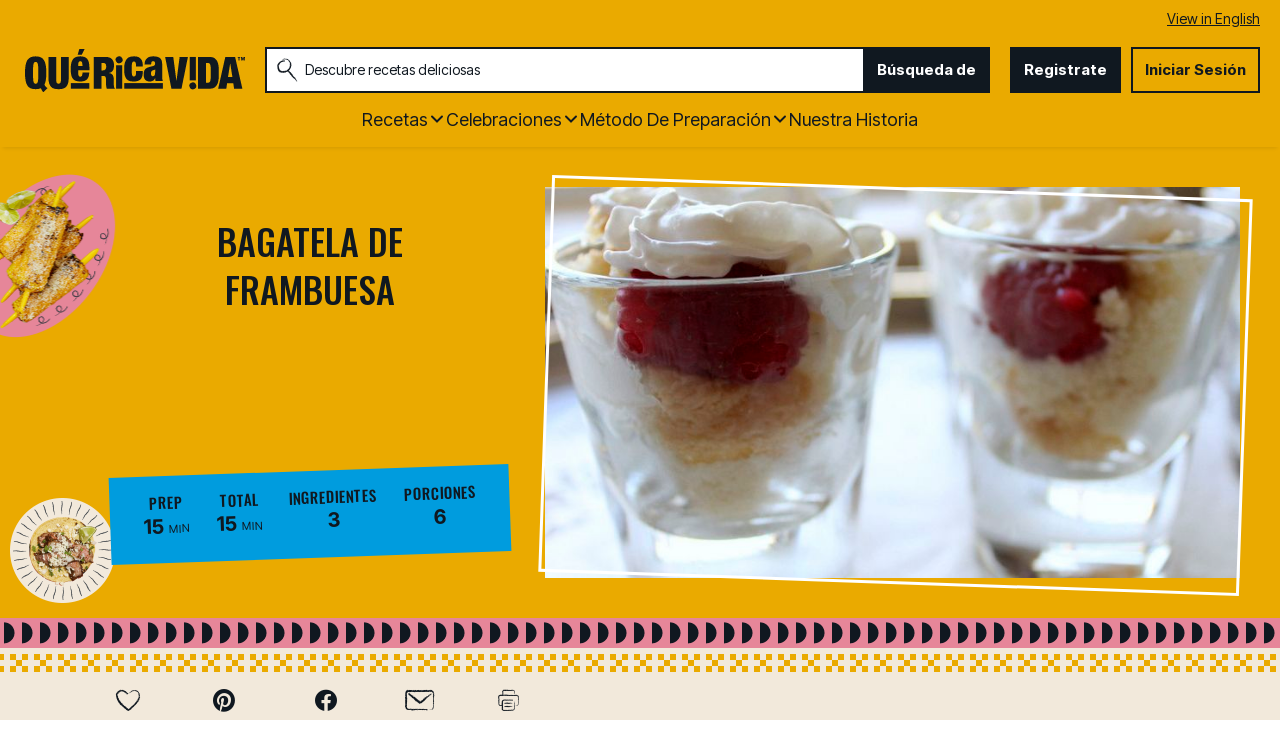

--- FILE ---
content_type: text/html; charset=utf-8
request_url: https://www.quericavida.com/recetas/bagatela-de-frambuesa/2302372b-9f3b-4cd3-8380-9f6d5e3e96e9?sc_lang=es
body_size: 26929
content:
<!DOCTYPE html>
<html lang="es" class="es">
<head>
    <title>Receta de Bagatela de Frambuesa | QueRicaVida.com</title>
    <meta charset="utf-8" />


<meta name='viewport' content='width=device-width, initial-scale=1'><meta property='og:site_name' content='QueRicaVida.com'><meta property='og:url' content='https://www.quericavida.com/recetas/bagatela-de-frambuesa/2302372b-9f3b-4cd3-8380-9f6d5e3e96e9'><meta property='og:title' content='Bagatela de Frambuesa'><meta property='og:description' content='En una boda, son los peque&#241;os detalles los que causan una buena impresi&#243;n. Ese es el caso de este postre de bodas bagatela de frambuesa. Es un postre delicioso, de linda presentaci&#243;n y facil&#237;simo de preparar. Lo que hace a este postre especial, aparte de su sabor, es la presentaci&#243;n. En este caso utilic&#233; vasitos de tequila o shots para darle una apariencia m&#225;s elegante. Espero que te guste la idea.'><meta property='og:image' content='https://mojo.generalmills.com/api/public/content/Ua80SvkBlEa19SH-VrGD-A_gmi_hi_res_jpeg.jpeg?v=7b4bcec5&t=16e3ce250f244648bef28c5949fb99ff'><meta property='og:type' content='article'><meta property='gmi:topics' content='BAKING, Betty Crocker, VARIETY DESSERTS, Italian, Dessert, Trifle, Sweet, Cake Mix, Raspberry, Wedding, European, Desserts & Treats, BC DESSERT, Pre-Made Mixes, Berries, Fruit'><meta property='fb:app_id' content='788770504553520'><meta property='twitter:card' content='summary'><meta property='onespot:page-type' content='Recipe'><meta name='description' content='En una boda, son los peque&#241;os detalles los que causan una buena impresi&#243;n. Ese es el caso de este postre de bodas bagatela de frambuesa. Es un postre delicioso, de linda'>    <link rel="canonical" href="https://www.quericavida.com/recetas/bagatela-de-frambuesa/2302372b-9f3b-4cd3-8380-9f6d5e3e96e9" />
<link rel="alternate" hreflang="en" href="https://www.quericavida.com/recipes/raspberry-bagatelle/2302372b-9f3b-4cd3-8380-9f6d5e3e96e9" /><link rel="alternate" hreflang="es" href="https://www.quericavida.com/recetas/bagatela-de-frambuesa/2302372b-9f3b-4cd3-8380-9f6d5e3e96e9" />    <script type="application/ld+json">{"@type":"Recipe","@context":"http://schema.org/","name":"Bagatela de Frambuesa","keywords":"bagatela de frambuesa","recipeCategory":"Dessert","recipeCuisine":"Italian","image":"https://mojo.generalmills.com/api/public/content/Ua80SvkBlEa19SH-VrGD-A_gmi_hi_res_jpeg.jpeg?v=7b4bcec5&t=4175b88ddda74325be35215135901532","description":"En una boda, son los pequeños detalles los que causan una buena impresión. Ese es el caso de este postre de bodas bagatela de frambuesa. Es un postre delicioso, de linda presentación y facilísimo de preparar. Lo que hace a este postre especial, aparte de su sabor, es la presentación. En este caso utilicé vasitos de tequila o shots para darle una apariencia más elegante. Espero que te guste la idea.","recipeIngredient":["1  caja de mezcla para Pound Cake Betty Crocker™","1  taza de frambuesas","1  Crema batida en lata"],"totalTime":"PT0H15M","prepTime":"PT0H15M","recipeYield":"6","author":{"@type":"Person","name":"Carla Gutierrez"},"recipeInstructions":[{"@type":"HowToStep","text":"Prepara el pound cake según las instrucciones de la caja."},{"@type":"HowToStep","text":"Toma un pedazo pequeño de bizcocho y colócalo en el fondo de un vaso. "},{"@type":"HowToStep","text":"Cubre el bizcocho con una capa de crema batida. Coloca 1 frambuesa sobre la capa de crema batida."},{"@type":"HowToStep","text":"Agrega otro pedacito de bizcocho sobre la frambuesa, y luego otra capa de crema batida. Así estará listo para servir."}],"mainEntity":[],"nutrition":{"@type":"NutritionInformation","servingSize":"1 porción"},"dateCreated":"2014-05-22T00:00:00.00-06:00"}</script><script type="application/ld+json">Missing Information</script><script type="text/javascript">GeneralMills = window.GeneralMills || {}; GeneralMills.ContentMetadata = {"contentId":"2302372b-9f3b-4cd3-8380-9f6d5e3e96e9","contentType":"Recipe","title":"Bagatela de Frambuesa","description":"En una boda, son los pequeños detalles los que causan una buena impresión. Ese es el caso de este postre de bodas bagatela de frambuesa. Es un postre delicioso, de linda presentación y facilísimo de preparar. Lo que hace a este postre especial, aparte de su sabor, es la presentación. En este caso utilicé vasitos de tequila o shots para darle una apariencia más elegante. Espero que te guste la idea.","pageUrl":"https://www.quericavida.com/recetas/bagatela-de-frambuesa/2302372b-9f3b-4cd3-8380-9f6d5e3e96e9","imageUrl":"https://mojo.generalmills.com/api/public/content/Ua80SvkBlEa19SH-VrGD-A_gmi_hi_res_jpeg.jpeg?v=7b4bcec5&t=16e3ce250f244648bef28c5949fb99ff","averageRating":0.0,"reviewCount":0};</script>
    <script>(function () {var snakeCaseRegEx = function(s){return s.replace(/\W+/g, ' ').split(/ |\B(?=[A-Z])/).map(word => word.toLowerCase()).join('_');};var convertToSnakeCase = function(d) {var newObj = {};Object.keys(d).forEach(function(key){if (key == 'EventType') {newObj['event'] = snakeCaseRegEx(d[key]);} else {var value = d[key];key = snakeCaseRegEx(key);newObj[key] = value;}});return newObj};window.dataLayer = window.dataLayer || [];window.utag_data = {"ContentId":"2302372b-9f3b-4cd3-8380-9f6d5e3e96e9","ContentType":"Recipe","Language":"es","ContentTitle":"Bagatela de Frambuesa","SearchRelevancyScore":"65","AverageRating":"0","RatingCount":"0","ReviewCount":"0","PublishDate":"05/22/2014","SeoModifiedDate":"05/24/2022","Author":"Carla Gutierrez","EnhancedContent":"not_enhanced","UpdateType":"updated","MetadataLabel":["Division","Franchise","Marketing Impression SubCat","Cuisine","Meal Type","Dish Type","Flavor","Key Ingredient","Key Ingredient","Occasion","Cuisine","Dish Type","Marketing Impression SubCat","Key Ingredient","Key Ingredient","Key Ingredient"],"MetadataValue":["BAKING","Betty Crocker","VARIETY DESSERTS","Italian","Dessert","Trifle","Sweet","Cake Mix","Raspberry","Wedding","European","Desserts & Treats","BC DESSERT","Pre-Made Mixes","Berries","Fruit"],"RecordType":"Recipe","PrepTime":"15 min","TotalTime":"15 min","NumberOfServings":"6","IsMemberGenerated":"false","IngredientBase":["(16 oz) Betty Crocker™ Pound Cake Mix*","raspberry","Whipped Cream"],"PageName":"","PageType":"Content","UserStatus":"Anonymous"};dataLayer.push(convertToSnakeCase(window.utag_data));GeneralMills = window.GeneralMills || {};GeneralMills.Analytics = GeneralMills.Analytics || {};GeneralMills.Analytics.raiseEvent = function(d) {dataLayer.push(convertToSnakeCase(d));};})();</script><script>(function(w, d, s, l, i){w[l]=w[l]||[];w[l].push({'gtm.start':new Date().getTime(),event:'gtm.js'});var f = d.getElementsByTagName(s)[0],j = d.createElement(s), dl = l != 'dataLayer' ? '&l=' + l : ''; j.async=true;j.src='https://www.googletagmanager.com/gtm.js?id='+i+dl;f.parentNode.insertBefore(j, f);})(window, document,'script','dataLayer','GTM-MDG8K3M');</script><script type="text/javascript">(function() {  GeneralMills = window.GeneralMills || {}; GeneralMills.getGlobalSetting = function(key) {  var config = {"isSearchEngineRequest":false,"userPrivacy_CookieExists":false,"userPrivacy_AnalyticsEnabled":true,"userPrivacy_FunctionalEnabled":true,"userPrivacy_TargetingEnabled":true}; return config[key]; }; })();</script><!-- DCI be9b1e22-6dbe-45dd-b586-32cba77d6c22 -->
<meta name="ahrefs-site-verification" content="d5491e4167eeec150131637f2625b7255f95dbca17f9a4740ba5c8ae9f9a340f">

    <style>
/* DCI ca8a1442-491d-4a0a-a198-2784aab769b1 */
.search-box-container input {
  color: #333;
}
</style>
<script>
/* DCI 4481281e-cccb-4f74-b542-df19bfe418eb */
window.SearchTrackingInfo = window.SearchTrackingInfo || {};
</script>

<link href="/dist/QRV/global.b68ff51733e5c4485bd496f7fa1c7ef9.css" rel="stylesheet"><link href="/dist/QRV/rdp.614b2c935164c4eebbc820f34d40dbfe.css" rel="stylesheet"><link rel="preload" href="/dist/QRV/main.3e5d6260e4d2e964568e05ab8eec899b.bundle.js" as="script"/><link rel="preload" href="/dist/QRV/global.b68ff51733e5c4485bd496f7fa1c7ef9.bundle.js" as="script"/><link rel="preload" href="/dist/QRV/rdp.614b2c935164c4eebbc820f34d40dbfe.bundle.js" as="script"/><link rel="preload" as="style" href="/dist/QRV/global.b68ff51733e5c4485bd496f7fa1c7ef9.async.css" onload="this.onload=null;this.rel='stylesheet';"><link rel="preload" as="style" href="/dist/QRV/rdp.614b2c935164c4eebbc820f34d40dbfe.async.css" onload="this.onload=null;this.rel='stylesheet';"></head>
<body class="">
    <div class="topOfBody"></div>
    <style>
/* DCI 25827d44-6174-4952-b328-a15f8b64867a */
.contentBuilder .dynamicBlock .blockAnchor:before {
  margin-top: -20px;
  height: 20px;
}
@media (min-width:1000px){
.contentBuilder .dynamicBlock .tableOfContents ~ .blockAnchor:before {
  margin-top: -130px;
  height: 130px;
}
}

/* DCI 4ed85870-e1e9-4852-8f87-aad3182e782f */
.recipeDetail .rdpTips li.tip:before {
    display: none;
}
</style>
<script>
/* DCI fd80431a-68fe-4203-a12d-c52b32459cc7 */
(function(){ window.reg= { userRegistration: {} } })();
</script>

    


<script type="text/javascript"/>
(function() {
	 document.addEventListener('DOMContentLoaded', function() {
	 var componentMetadata = JSON.parse('\x7b\x22componentName\x22\x3a\x22OneTrust_677e3848-4da9-4e44-bc3f-3a7027536a7c\x22,\x22deferOptions\x22\x3a\x7b\x22deferComponent\x22\x3atrue,\x22deferType\x22\x3a\x22Simple\x22,\x22deferId\x22\x3a\x22r0b707eb9b84645259b4effc902b03b5a\x22,\x22deferredContainerId\x22\x3anull,\x22deferredContainerView\x22\x3a\x22OneTrust\x22\x7d,\x22viewName\x22\x3a\x22OneTrust\x22\x7d');
		 var configuration = {"domainId":"59872a68-8066-495c-b93c-0f9cac75e566","isMultilingual":true};
		 var moduleName = 'oneTrust';
		 var isVueModule = false;
		 GeneralMills.PandoSites.RegisterControlInstance(moduleName, configuration, componentMetadata, isVueModule)
});
})();
</script>

<a href="#content" class="skipToContentLink">Saltar al Contenido</a>

<div class="adhesiveAdSpacing"></div>
<div class="adhesiveAd">
    
</div>


<header>
    <section class="language" id="LanguageToggle">
    <div class="languageContainer">
            <a href="/recipes/raspberry-bagatelle/2302372b-9f3b-4cd3-8380-9f6d5e3e96e9?sc_lang=en">View in English</a>
    </div>
</section>


    <div class="headerContainer">
        <div class="logoContainer">
    <a href="/" title="" class="headerLogo"></a>
</div>

        <div class="headerSearch">
            <div class="searchBoxContainer search clearfix" id=rf7510df04ec343b89438c59ea8bd9a66 data-deferId=rf7510df04ec343b89438c59ea8bd9a66
     @keydown.enter="searchEnter"
     @keydown.esc="searchClose"
     @keyup.down="searchListDown"
     @keyup.up="searchListUp"
     @focusout="searchBlur">

    <div class="searchTermContainer">
        <input class="searchInput" @focus="searchFocus" v-model="searchInput"
               placeholder="Descubre recetas deliciosas "
               aria-label="Descubre recetas deliciosas "
               aria-controls="searchHintList"
               aria-autocomplete="list"
               role="combobox"
               aria-haspopup="listbox"
               :aria-expanded="searchFocused">

        <div v-cloak>
            <button class="clearInputButton iconHollowClose"
                    v-if="showClearButton"
                    aria-label=""
                    @click="clearSearchInput"></button>
        </div>
    </div>


    <div class="searchHintContainer">
        <component :is="searchHintsComponent"
                   :searchterm="searchInput"
                   :config="config"
                   :selected="hintListIndex"
                   @reset-hints="resetHints"
                   role="listbox"
                   id="searchHintList"></component>
    </div>

    <button type="button" class="searchLinkButton searchTermFilter" @click="searchClick">B&#250;squeda de</button>
</div>
<script type="text/javascript"/>
(function() {
	 document.addEventListener('DOMContentLoaded', function() {
	 var componentMetadata = JSON.parse('\x7b\x22componentName\x22\x3a\x22SearchBox_677e3848-4da9-4e44-bc3f-3a7027536a7c\x22,\x22deferOptions\x22\x3a\x7b\x22deferComponent\x22\x3afalse,\x22deferType\x22\x3a\x22None\x22,\x22deferId\x22\x3a\x22rf7510df04ec343b89438c59ea8bd9a66\x22,\x22deferredContainerId\x22\x3anull,\x22deferredContainerView\x22\x3anull\x7d,\x22viewName\x22\x3a\x22SearchBox\x22\x7d');
		 var configuration = {"settings":{"searchDefaultText":"Descubre recetas deliciosas ","searchProcessingMessage":"Espera..","searchLinkButtonText":"","searchLinkButtonToolTip":"Búsqueda de","headerSearchBoxTitle":"Búsqueda de","searchBoxTitle":"","autocompleteSearchPath":"/busca","autocompleteSuggestionLimit":10,"minimumSearchHintCharacters":3,"language":"es","id":"75923b36-e236-4551-bbbe-aa1670f214ff","enableSearchTerms":true,"contentTypeFilter":"","dataSourceId":"c403192a-9c07-44b1-913d-b9f7e2fed876","showResultsByContentType":false,"clearButtonText":""}};
		 var moduleName = 'searchBox';
		 var isVueModule = true;
		 GeneralMills.PandoSites.RegisterControlInstance(moduleName, configuration, componentMetadata, isVueModule)
});
})();
</script>
        </div>

        <div id=r7c54ed9586fa427ab71f4df03e49148e data-deferId=r7c54ed9586fa427ab71f4df03e49148e class="userLinks">
        <div class="headerAnonymous">
            <ul class="headerLogin">
                <li>
                    <a class="signUpButton" href="/user-profile/register?returnUrl=%2frecetas%2fbagatela-de-frambuesa%2f2302372b-9f3b-4cd3-8380-9f6d5e3e96e9%3fsc_lang%3des&isRegistrationFirstStep=true&esrc=4321&RegAction=HEADERJOINNOW ">
                        Registrate
                    </a>
                </li>
                <li>
                    <a class="logInButton" href="/user-profile/login?returnUrl=%2frecetas%2fbagatela-de-frambuesa%2f2302372b-9f3b-4cd3-8380-9f6d5e3e96e9%3fsc_lang%3des&isRegistrationFirstStep=false&esrc=1234&RegAction=HEADERLOGIN ">
                        Iniciar Sesi&#243;n
                    </a>
                </li>
            </ul>
        </div>
</div>
<script type="text/javascript"/>
(function() {
	 document.addEventListener('DOMContentLoaded', function() {
	 var componentMetadata = JSON.parse('\x7b\x22componentName\x22\x3a\x22UserLinks_677e3848-4da9-4e44-bc3f-3a7027536a7c\x22,\x22deferOptions\x22\x3a\x7b\x22deferComponent\x22\x3afalse,\x22deferType\x22\x3a\x22None\x22,\x22deferId\x22\x3a\x22r7c54ed9586fa427ab71f4df03e49148e\x22,\x22deferredContainerId\x22\x3anull,\x22deferredContainerView\x22\x3anull\x7d,\x22viewName\x22\x3a\x22UserLinks\x22\x7d');
		 var configuration = {"isKnown":false,"favoritesCount":-1,"joinNowText":"Registrate","joinNowEsrcCode":"4321","joinNowRegAction":"HEADERJOINNOW","loginText":"Iniciar Sesión","loginEsrcCode":"1234","loginRegAction":"HEADERLOGIN","myAccountText":"Mi Cuenta","settingsText":"Ajustes","logOutText":"Cerrar Sesión","returnUrl":"%2frecetas%2fbagatela-de-frambuesa%2f2302372b-9f3b-4cd3-8380-9f6d5e3e96e9%3fsc_lang%3des","anonFavoriteQuery":""};
		 var moduleName = 'userLinks';
		 var isVueModule = true;
		 GeneralMills.PandoSites.RegisterControlInstance(moduleName, configuration, componentMetadata, isVueModule)
});
})();
</script>

        <a class="simpleNavToggle"><span>Menu</span></a>
    </div>
    
    <div class="navigationContainer">
        
<nav id=r2ce2a13f6f194d158dc6591b05fc5f46 data-deferId=r2ce2a13f6f194d158dc6591b05fc5f46 class="targetedNavigation" aria-label="Main Navigation">
    <ul class="levelOneItems">
            <li class=" withChildren">
                <a class="mainLink" href="/recetas">Recetas</a>

                    <div id="subNav_0" class="subNavDisplay">
                                <div class="listSection">
            <ul class="levelTwoItems">
                    <li>
                            <span class="listHeading">Favoritos</span>
                        <ul class="levelThreeItems">
                                <li>
                                    <a href="/recetas/dinner/tacos" data-position="Recetas | Favoritos">Tacos</a>
                                </li>
                                <li>
                                    <a href="/recetas/dinner/empanadas" data-position="Recetas | Favoritos">Empanadas</a>
                                </li>
                        </ul>
                    </li>
            </ul>
        </div>

                                <div class="subNavSection">
            <ul class="levelTwoItems">
                    <li>
                            <a class="listHeading" href="/recetas/breakfast" data-position="Recetas">Desayuno </a>
                        <ul class="levelThreeItems">
                        </ul>
                    </li>
                    <li>
                            <a class="listHeading" href="/recetas/brunch" data-position="Recetas">Brunch</a>
                        <ul class="levelThreeItems">
                        </ul>
                    </li>
                    <li>
                            <a class="listHeading" href="/recetas/lunch" data-position="Recetas">Almuerzo</a>
                        <ul class="levelThreeItems">
                        </ul>
                    </li>
                    <li>
                            <a class="listHeading" href="/recetas/dinner" data-position="Recetas">Cena</a>
                        <ul class="levelThreeItems">
                        </ul>
                    </li>
                    <li>
                            <a class="listHeading" href="/recetas/appetizers" data-position="Recetas">Aperitivos</a>
                        <ul class="levelThreeItems">
                        </ul>
                    </li>
                    <li>
                            <a class="listHeading" href="/recetas/snacks" data-position="Recetas">Merienda</a>
                        <ul class="levelThreeItems">
                        </ul>
                    </li>
                    <li>
                            <a class="listHeading" href="/recetas/dessert" data-position="Recetas">Postres</a>
                        <ul class="levelThreeItems">
                        </ul>
                    </li>
                    <li>
                            <a class="listHeading" href="/recetas/drinks" data-position="Recetas">Bebidas</a>
                        <ul class="levelThreeItems">
                        </ul>
                    </li>
                    <li>
                            <a class="listHeading" href="/recetas" data-position="Recetas">Ver todas las recetas</a>
                        <ul class="levelThreeItems">
                        </ul>
                    </li>
            </ul>
        </div>

                    </div>
            </li>
            <li class=" withChildren">
                <a class="mainLink" href="/celebrations">Celebraciones</a>

                    <div id="subNav_1" class="subNavDisplay">
                        
                                <div class="subNavSection">
            <ul class="levelTwoItems">
                    <li>
                            <a class="listHeading" href="/celebrations/traditional-easter-recipes-with-a-latin-twist?sc_lang=es" data-position="Celebraciones">Pascua </a>
                        <ul class="levelThreeItems">
                        </ul>
                    </li>
                    <li>
                            <a class="listHeading" href="/celebrations/celebrate-amor-with-these-valentines-day-recipes?sc_lang=es" data-position="Celebraciones">D&#237;a de San Valent&#237;n</a>
                        <ul class="levelThreeItems">
                        </ul>
                    </li>
                    <li>
                            <a class="listHeading" href="/celebrations/latin-new-years-menu-ideas?sc_lang=es" data-position="Celebraciones">A&#241;o Nuevo</a>
                        <ul class="levelThreeItems">
                        </ul>
                    </li>
                    <li>
                            <a class="listHeading" href="/celebrations/christmas?sc_lang=es" data-position="Celebraciones">Navide&#241;as</a>
                        <ul class="levelThreeItems">
                        </ul>
                    </li>
                    <li>
                            <a class="listHeading" href="/celebrations/thanksgiving" data-position="Celebraciones">D&#237;a Acci&#243;n de Gracias</a>
                        <ul class="levelThreeItems">
                        </ul>
                    </li>
                    <li>
                            <a class="listHeading" href="/celebrations/4th-of-july/recipes-to-make-your-4th-of-july-sizzle" data-position="Celebraciones">4 de Julio</a>
                        <ul class="levelThreeItems">
                        </ul>
                    </li>
                    <li>
                            <a class="listHeading" href="/celebrations/fathers-day" data-position="Celebraciones">D&#237;a del Padre</a>
                        <ul class="levelThreeItems">
                        </ul>
                    </li>
                    <li>
                            <a class="listHeading" href="/celebrations/mothers-day-menu-ideas-to-show-the-love?sc_lang=es" data-position="Celebraciones"> DIA DE LAS MADRES</a>
                        <ul class="levelThreeItems">
                        </ul>
                    </li>
                    <li>
                            <a class="listHeading" href="/celebrations/ways-to-celebrate-with-birthday-foods?sc_lang=es" data-position="Celebraciones">Cumplea&#241;os</a>
                        <ul class="levelThreeItems">
                        </ul>
                    </li>
                    <li>
                            <a class="listHeading" href="/celebrations" data-position="Celebraciones">Ver todas las recetas de celebraciones</a>
                        <ul class="levelThreeItems">
                        </ul>
                    </li>
            </ul>
        </div>

                    </div>
            </li>
            <li class=" withChildren">
                <a class="mainLink" href="/recetas">M&#233;todo de Preparaci&#243;n</a>

                    <div id="subNav_2" class="subNavDisplay">
                        
                                <div class="subNavSection">
            <ul class="levelTwoItems">
                    <li>
                            <a class="listHeading" href="/recetas/prep-method/oven-recipes" data-position="M&#233;todo de Preparaci&#243;n">Las Recetas de Horno</a>
                        <ul class="levelThreeItems">
                        </ul>
                    </li>
                    <li>
                            <a class="listHeading" href="/recetas/prep-method/stove-top-recipes" data-position="M&#233;todo de Preparaci&#243;n">Cositas Ricas para Cocinar en la Estufa</a>
                        <ul class="levelThreeItems">
                        </ul>
                    </li>
                    <li>
                            <a class="listHeading" href="/recetas/prep-method/grill-recipes" data-position="M&#233;todo de Preparaci&#243;n">Recetas para Hacer Parrilladas</a>
                        <ul class="levelThreeItems">
                        </ul>
                    </li>
                    <li>
                            <a class="listHeading" href="/recetas/prep-method/slow-cooker-recipes" data-position="M&#233;todo de Preparaci&#243;n">Recetas para Olla de Lento Cocimiento</a>
                        <ul class="levelThreeItems">
                        </ul>
                    </li>
                    <li>
                            <a class="listHeading" href="/recetas/prep-method/deep-fryer-recipes" data-position="M&#233;todo de Preparaci&#243;n">RECETAS PARA TU FREIDORA</a>
                        <ul class="levelThreeItems">
                        </ul>
                    </li>
                    <li>
                            <a class="listHeading" href="/recetas/prep-method/chill-dishes-for-easy-food-prep" data-position="M&#233;todo de Preparaci&#243;n">Platos Frios</a>
                        <ul class="levelThreeItems">
                        </ul>
                    </li>
            </ul>
        </div>

                    </div>
            </li>
            <li class="">
                <a class="mainLink" href="/about-que-rica-vida">Nuestra Historia</a>

            </li>
    </ul>
</nav>

<script type="text/javascript"/>
(function() {
	 document.addEventListener('DOMContentLoaded', function() {
	 var componentMetadata = JSON.parse('\x7b\x22componentName\x22\x3a\x22TargetedNavigation_677e3848-4da9-4e44-bc3f-3a7027536a7c\x22,\x22deferOptions\x22\x3a\x7b\x22deferComponent\x22\x3afalse,\x22deferType\x22\x3a\x22None\x22,\x22deferId\x22\x3a\x22r2ce2a13f6f194d158dc6591b05fc5f46\x22,\x22deferredContainerId\x22\x3anull,\x22deferredContainerView\x22\x3anull\x7d,\x22viewName\x22\x3a\x22TargetedNavigation\x22\x7d');
		 var configuration = {};
		 var moduleName = 'targetedNav';
		 var isVueModule = false;
		 GeneralMills.PandoSites.RegisterControlInstance(moduleName, configuration, componentMetadata, isVueModule)
});
})();
</script>
    </div>
</header>
<div class="pageContainer">
    
    <section id="content" class="mainContainer">
        
        <div class="poc recipeDetail">
    
    <div class="preColumns">
        
        <div class="preColumnsContainer">
            <div class="recipeCardBackground"></div>
            <div class="topLeft">
                
                <h1 class="rdpTitle">Bagatela de Frambuesa</h1>
                <div class="reviewSummary">
                    
                </div>
            </div>

            <div class="inlineActionToolbarMobile">
                <div id=r984a5988e15f4250b9c38eae67f6f1cb data-deferId=r984a5988e15f4250b9c38eae67f6f1cb>
        <div class="actionToolbar recipeDetailActionToolbarInline noFloatingBox">
            <ul class="atButtons atButtonsPrimary">
                    <li class="bm-seq0 bt-seq0 bd-hidden">
                        <component is="Favorite"
                                   type="button"
                                   class="atButton atButtonFavorite"
                                   :class="buttonClasses['7afecfa7-bc45-4d51-92b1-30965f6b14f5']"
                                   :button="buttons['7afecfa7-bc45-4d51-92b1-30965f6b14f5']"
                                   toolbar-name="RDPToolbarBODY"
                                   :page-attributes="pageAttributes"
                                   :user-settings="userSettings"
                                   :recaptcha-public-key="'6LcTACgUAAAAAI1buD0wwEbZ8rlA4Etz0zY745LR'"
                                                                      @set-modal="setModalComponent"
                                   @set-button-class="setButtonClass">

                                <div class="atbName">Guardar</div>
                        </component>
                    </li>
                    <li class="bm-seq1 bt-seq1 bd-hidden">
                        <component is="Social"
                                   type="button"
                                   class="atButton atButtonPinterest"
                                   :class="buttonClasses['b3f66337-803c-4d9a-bf8e-5c02674d1472']"
                                   :button="buttons['b3f66337-803c-4d9a-bf8e-5c02674d1472']"
                                   toolbar-name="RDPToolbarBODY"
                                   :page-attributes="pageAttributes"
                                   :user-settings="userSettings"
                                   :recaptcha-public-key="'6LcTACgUAAAAAI1buD0wwEbZ8rlA4Etz0zY745LR'"
                                     aria-label="Pinterest"                                     @set-modal="setModalComponent"
                                   @set-button-class="setButtonClass">

                        </component>
                    </li>
                    <li class="bm-seq2 bt-seq2 bd-hidden">
                        <component is="Social"
                                   type="button"
                                   class="atButton atButtonFacebook"
                                   :class="buttonClasses['45901d98-924a-4765-aa5d-fa7620036adc']"
                                   :button="buttons['45901d98-924a-4765-aa5d-fa7620036adc']"
                                   toolbar-name="RDPToolbarBODY"
                                   :page-attributes="pageAttributes"
                                   :user-settings="userSettings"
                                   :recaptcha-public-key="'6LcTACgUAAAAAI1buD0wwEbZ8rlA4Etz0zY745LR'"
                                     aria-label="Facebook"                                     @set-modal="setModalComponent"
                                   @set-button-class="setButtonClass">

                        </component>
                    </li>
                    <li class="bm-seq3 bt-seq3 bd-hidden">
                        <component is="Email"
                                   type="button"
                                   class="atButton atButtonEmail"
                                   :class="buttonClasses['eb0c9940-8f99-4487-930c-1ba646a484a4']"
                                   :button="buttons['eb0c9940-8f99-4487-930c-1ba646a484a4']"
                                   toolbar-name="RDPToolbarBODY"
                                   :page-attributes="pageAttributes"
                                   :user-settings="userSettings"
                                   :recaptcha-public-key="'6LcTACgUAAAAAI1buD0wwEbZ8rlA4Etz0zY745LR'"
                                     aria-label="Enviar"                                     @set-modal="setModalComponent"
                                   @set-button-class="setButtonClass">

                        </component>
                    </li>
            </ul>
        </div>
    <component v-bind:is="modalComponent"
               v-bind:settings="modalSettings"
               v-bind:is-visible="isModalVisible"
               v-on:close="hideModal"
               @set-modal="setModalComponent">
    </component>
</div>


<script type="text/javascript"/>
(function() {
	 document.addEventListener('DOMContentLoaded', function() {
	 var componentMetadata = JSON.parse('\x7b\x22componentName\x22\x3a\x22ActionToolbar_a6806340-dbde-407a-8379-2904a43e5aa9\x22,\x22deferOptions\x22\x3a\x7b\x22deferComponent\x22\x3afalse,\x22deferType\x22\x3a\x22None\x22,\x22deferId\x22\x3a\x22r984a5988e15f4250b9c38eae67f6f1cb\x22,\x22deferredContainerId\x22\x3a\x22\x2fmain\x2finlineActionToolbarMobile\x22,\x22deferredContainerView\x22\x3anull\x7d,\x22viewName\x22\x3a\x22ActionToolbar\x22\x7d');
		 var configuration = {"contentId":"2302372b-9f3b-4cd3-8380-9f6d5e3e96e9","toolbarSettings":{"id":"a6806340-dbde-407a-8379-2904a43e5aa9","registrationUrl":"/GMI/CoreSites/QRV/Home/register/reg-fp","regAction":"FAVORITE","eSourceCode":11275,"namePassedToEvents":"RDPToolbarBODY","buttons":[{"addFavoriteErrorMessage":"Perdón, algo salió mal. Guarde de nuevo.","removeFavoriteErrorMessage":"Se produjo un error al eliminar de favoritos","registrationUrl":"/GMI/CoreSites/QRV/Home/register/reg-fp","regAction":"FAVORITE","eSourceCode":11275,"isCurrentUserAnonymous":false,"isFavoriteItem":false,"id":"7afecfa7-bc45-4d51-92b1-30965f6b14f5","allowedForAnonymousUsers":false,"type":"Favorite","displayName":"Guardar","toggleDisplayName":"Guardado","namePassedToEvents":"Favorite","cssClassName":"atButtonFavorite","privacyOptOutMessage":"","showPrivacyOptOutMessage":false},{"providerName":"pinterest","providerNamePassedToEvents":"Pinterest","shareUrlFormat":"//pinterest.com/pin/create/link/?url={0}","id":"b3f66337-803c-4d9a-bf8e-5c02674d1472","allowedForAnonymousUsers":true,"type":"Social","displayName":"Pinterest","toggleDisplayName":"","namePassedToEvents":"PinterestButton","cssClassName":"atButtonPinterest","privacyOptOutMessage":"","showPrivacyOptOutMessage":false},{"providerName":"facebook","providerNamePassedToEvents":"Facebook","shareUrlFormat":"//facebook.com/sharer/sharer.php?u={0}","id":"45901d98-924a-4765-aa5d-fa7620036adc","allowedForAnonymousUsers":true,"type":"Social","displayName":"Facebook","toggleDisplayName":"","namePassedToEvents":"Facebook","cssClassName":"atButtonFacebook","privacyOptOutMessage":"","showPrivacyOptOutMessage":false},{"templateId":"ea841d75-1f59-4aef-86f2-eaa9e6bc743d","dialogHeading":"Enviar Receta","emailCode":"QRV Recipe TAF ES","dialogSettings":{"cancelButtonText":"Canceler","copyToSenderLabel":"Enviar una copia a mi mismo","emailAddressesLabel":"* Dirección de correo electrónico","emailInstructionText":"Separe las direcciones de correo electrónico con comas","fromText":"De:","privacyPolicyText":"\u003cp\u003e©2026 General Mills, Inc.  Todos los derechos reservados. Esta información solo se utilizará para enviar un correo electrónico a su(s) amigo(s) y no se guardará. Por favor, lea nuestra \u003ca rel=\u0022noopener noreferrer\u0022 href=\u0022https://www.generalmills.com/privacy-security/us-spanish-privacy-policy\u0022 target=\u0022_blank\u0022\u003ePolítica de Privacidad\u003c/a\u003e.\u003c/p\u003e\n","requiredFieldText":"* Obligatorio","sendButtonText":"Enviar","senderEmailAddressLabel":"* Su dirección de correo electrónico","senderFirstNameLabel":"* Su nombre","sendToText":"Enviar a:"},"id":"eb0c9940-8f99-4487-930c-1ba646a484a4","allowedForAnonymousUsers":true,"type":"Email","displayName":"Enviar","toggleDisplayName":"","namePassedToEvents":"Email","cssClassName":"atButtonEmail","privacyOptOutMessage":"","showPrivacyOptOutMessage":false}],"isSticky":false},"userSettings":{"isCurrentUserAnonymous":true,"isFavoriteItem":false,"isAnonymousUserWithFavorites":false},"pageAttributes":{"url":"https%3a%2f%2fwww.quericavida.com%2frecetas%2fbagatela-de-frambuesa%2f2302372b-9f3b-4cd3-8380-9f6d5e3e96e9%3fsc_lang%3des","contentId":"2302372b-9f3b-4cd3-8380-9f6d5e3e96e9"},"recaptchaPublicKey":"6LcTACgUAAAAAI1buD0wwEbZ8rlA4Etz0zY745LR"};
		 var moduleName = 'actionToolbar';
		 var isVueModule = true;
		 GeneralMills.PandoSites.RegisterControlInstance(moduleName, configuration, componentMetadata, isVueModule)
});
})();
</script>
            </div>

            <div class="rdpImageContainer">
                <picture class="rdpImage">
    <source media="(min-width: 767px)" srcset="https://mojo.generalmills.com/api/public/content/Ua80SvkBlEa19SH-VrGD-A_gmi_hi_res_jpeg.jpeg?v=7b4bcec5&t=16e3ce250f244648bef28c5949fb99ff">
    <source media="(min-width: 500px)" srcset="https://mojo.generalmills.com/api/public/content/Ua80SvkBlEa19SH-VrGD-A_gmi_hi_res_jpeg.jpeg?v=7b4bcec5&t=9df44d78ea5c47f98018cc1578c6de79">
    <source media="(min-width: 0px)" srcset="https://mojo.generalmills.com/api/public/content/Ua80SvkBlEa19SH-VrGD-A_gmi_hi_res_jpeg.jpeg?v=7b4bcec5&t=4175b88ddda74325be35215135901532">
    <img src="https://mojo.generalmills.com/api/public/content/Ua80SvkBlEa19SH-VrGD-A_gmi_hi_res_jpeg.jpeg?v=7b4bcec5&t=16e3ce250f244648bef28c5949fb99ff" alt="Bagatela de Frambuesa" aria-hidden="true" />
</picture>
            </div>

            <div class="rdpAttributes">
    <ul>
            <li class="attribute">
                <span class="attributeLabel">Prep</span>
                
                    <span class="attributeValue">
                        <span class="attributeValueText">15</span>
                            <span class="attributeValueLabel">min</span>
                    </span>
            </li>
            <li class="attribute">
                <span class="attributeLabel">Total</span>
                
                    <span class="attributeValue">
                        <span class="attributeValueText">15</span>
                            <span class="attributeValueLabel">min</span>
                    </span>
            </li>
            <li class="attribute">
                <span class="attributeLabel">Ingredientes</span>
                
                    <span class="attributeValue">
                        <span class="attributeValueText">3</span>
                    </span>
            </li>
            <li class="attribute">
                <span class="attributeLabel">Porciones</span>
                
                    <span class="attributeValue">
                        <span class="attributeValueText">6</span>
                    </span>
            </li>
    </ul>
</div>
        </div>
    </div>
    <div class="inlineActionToolbarDesktop">
        <div class="inlineContent">
            <div class="rdpBuyNowTop">
                <div class="rdpBuyNowLoading"></div>
                
            </div>
            <div class="actionToolbarContainer">
                <div id=r2adf06e5cdbb4632aeb901b9dfba1eb9 data-deferId=r2adf06e5cdbb4632aeb901b9dfba1eb9>
        <div class="actionToolbar recipeDetailActionToolbarInline noFloatingBox">
            <ul class="atButtons atButtonsPrimary">
                    <li class="bm-hidden bt-hidden bd-seq0">
                        <component is="Favorite"
                                   type="button"
                                   class="atButton atButtonFavorite"
                                   :class="buttonClasses['934e729e-223e-4272-8b7c-b309e36ef116']"
                                   :button="buttons['934e729e-223e-4272-8b7c-b309e36ef116']"
                                   toolbar-name="RDPToolbarBODY"
                                   :page-attributes="pageAttributes"
                                   :user-settings="userSettings"
                                   :recaptcha-public-key="'6LcTACgUAAAAAI1buD0wwEbZ8rlA4Etz0zY745LR'"
                                                                      @set-modal="setModalComponent"
                                   @set-button-class="setButtonClass">

                                <div class="atbName">Guardar</div>
                        </component>
                    </li>
                    <li class="bm-hidden bt-hidden bd-seq1">
                        <component is="Social"
                                   type="button"
                                   class="atButton atButtonPinterest"
                                   :class="buttonClasses['89c3f5cf-5711-4d2b-b69c-311e58aa6e84']"
                                   :button="buttons['89c3f5cf-5711-4d2b-b69c-311e58aa6e84']"
                                   toolbar-name="RDPToolbarBODY"
                                   :page-attributes="pageAttributes"
                                   :user-settings="userSettings"
                                   :recaptcha-public-key="'6LcTACgUAAAAAI1buD0wwEbZ8rlA4Etz0zY745LR'"
                                                                      @set-modal="setModalComponent"
                                   @set-button-class="setButtonClass">

                                <div class="atbName">Pinterest</div>
                        </component>
                    </li>
                    <li class="bm-hidden bt-hidden bd-seq2">
                        <component is="Social"
                                   type="button"
                                   class="atButton atButtonFacebook"
                                   :class="buttonClasses['a0cdc3c5-b557-49d0-915c-c1f552cebdf8']"
                                   :button="buttons['a0cdc3c5-b557-49d0-915c-c1f552cebdf8']"
                                   toolbar-name="RDPToolbarBODY"
                                   :page-attributes="pageAttributes"
                                   :user-settings="userSettings"
                                   :recaptcha-public-key="'6LcTACgUAAAAAI1buD0wwEbZ8rlA4Etz0zY745LR'"
                                                                      @set-modal="setModalComponent"
                                   @set-button-class="setButtonClass">

                                <div class="atbName">Facebook</div>
                        </component>
                    </li>
                    <li class="bm-hidden bt-hidden bd-seq3">
                        <component is="Email"
                                   type="button"
                                   class="atButton atButtonEmail"
                                   :class="buttonClasses['617797a9-3b38-4823-909a-db294ced7312']"
                                   :button="buttons['617797a9-3b38-4823-909a-db294ced7312']"
                                   toolbar-name="RDPToolbarBODY"
                                   :page-attributes="pageAttributes"
                                   :user-settings="userSettings"
                                   :recaptcha-public-key="'6LcTACgUAAAAAI1buD0wwEbZ8rlA4Etz0zY745LR'"
                                                                      @set-modal="setModalComponent"
                                   @set-button-class="setButtonClass">

                                <div class="atbName">Enviar</div>
                        </component>
                    </li>
                    <li class="bm-hidden bt-hidden bd-seq4">
                        <component is="Print"
                                   type="button"
                                   class="atButton atButtonPrint"
                                   :class="buttonClasses['965f32de-4fef-42c2-acf8-5ba52afe25b9']"
                                   :button="buttons['965f32de-4fef-42c2-acf8-5ba52afe25b9']"
                                   toolbar-name="RDPToolbarBODY"
                                   :page-attributes="pageAttributes"
                                   :user-settings="userSettings"
                                   :recaptcha-public-key="'6LcTACgUAAAAAI1buD0wwEbZ8rlA4Etz0zY745LR'"
                                                                      @set-modal="setModalComponent"
                                   @set-button-class="setButtonClass">

                                <div class="atbName">Imprimir</div>
                        </component>
                    </li>
            </ul>
        </div>
    <component v-bind:is="modalComponent"
               v-bind:settings="modalSettings"
               v-bind:is-visible="isModalVisible"
               v-on:close="hideModal"
               @set-modal="setModalComponent">
    </component>
</div>


<script type="text/javascript"/>
(function() {
	 document.addEventListener('DOMContentLoaded', function() {
	 var componentMetadata = JSON.parse('\x7b\x22componentName\x22\x3a\x22ActionToolbar_39e2a04c-5df2-4d58-9542-99786fe553cc\x22,\x22deferOptions\x22\x3a\x7b\x22deferComponent\x22\x3afalse,\x22deferType\x22\x3a\x22None\x22,\x22deferId\x22\x3a\x22r2adf06e5cdbb4632aeb901b9dfba1eb9\x22,\x22deferredContainerId\x22\x3a\x22\x2fmain\x2finlineActionToolbarDesktop\x22,\x22deferredContainerView\x22\x3anull\x7d,\x22viewName\x22\x3a\x22ActionToolbar\x22\x7d');
		 var configuration = {"contentId":"2302372b-9f3b-4cd3-8380-9f6d5e3e96e9","toolbarSettings":{"id":"39e2a04c-5df2-4d58-9542-99786fe553cc","registrationUrl":"/GMI/CoreSites/QRV/Home/register/reg-fp","regAction":"FAVORITE","eSourceCode":11275,"namePassedToEvents":"RDPToolbarBODY","buttons":[{"addFavoriteErrorMessage":"Perdón, algo salió mal. Guarde de nuevo.","removeFavoriteErrorMessage":"Se produjo un error al eliminar de favoritos","registrationUrl":"/GMI/CoreSites/QRV/Home/register/reg-fp","regAction":"FAVORITE","eSourceCode":11275,"isCurrentUserAnonymous":false,"isFavoriteItem":false,"id":"934e729e-223e-4272-8b7c-b309e36ef116","allowedForAnonymousUsers":false,"type":"Favorite","displayName":"Guardar","toggleDisplayName":"Guardado","namePassedToEvents":"FavoriteButton","cssClassName":"atButtonFavorite","privacyOptOutMessage":"","showPrivacyOptOutMessage":false},{"providerName":"pinterest","providerNamePassedToEvents":"Pinterest","shareUrlFormat":"//pinterest.com/pin/create/link/?url={0}","id":"89c3f5cf-5711-4d2b-b69c-311e58aa6e84","allowedForAnonymousUsers":true,"type":"Social","displayName":"Pinterest","toggleDisplayName":"","namePassedToEvents":"PinterestButton","cssClassName":"atButtonPinterest","privacyOptOutMessage":"","showPrivacyOptOutMessage":false},{"providerName":"facebook","providerNamePassedToEvents":"Facebook","shareUrlFormat":"//facebook.com/sharer/sharer.php?u={0}","id":"a0cdc3c5-b557-49d0-915c-c1f552cebdf8","allowedForAnonymousUsers":true,"type":"Social","displayName":"Facebook","toggleDisplayName":"","namePassedToEvents":"FacebookButton","cssClassName":"atButtonFacebook","privacyCategories":[2,3,4],"privacyOptOutMessage":"\u003cdiv class=\u0027privacyMessage\u0027\u003e\n\u003ch3\u003eThis feature is not available with your current cookie settings.\u003c/h3\u003e\n\u003cp\u003eYou can \u003ca href=\u0027#\u0027 data-show-preference-center=\u00271\u0027\u003eupdate your privacy settings\u003c/a\u003e to enable this content.  Please enable “Functional Cookies” to use this feature.\u003c/p\u003e\n\u003c/div\u003e","showPrivacyOptOutMessage":false},{"templateId":"ea841d75-1f59-4aef-86f2-eaa9e6bc743d","dialogHeading":"Enviar Receta","emailCode":"QRV Recipe TAF ES","dialogSettings":{"cancelButtonText":"Canceler","copyToSenderLabel":"Enviar una copia a mi mismo","emailAddressesLabel":"* Dirección de correo electrónico","emailInstructionText":"Separe las direcciones de correo electrónico con comas","fromText":"De:","privacyPolicyText":"\u003cp\u003e©2026 General Mills, Inc.  Todos los derechos reservados. Esta información solo se utilizará para enviar un correo electrónico a su(s) amigo(s) y no se guardará. Por favor, lea nuestra \u003ca rel=\u0022noopener noreferrer\u0022 href=\u0022https://www.generalmills.com/privacy-security/us-spanish-privacy-policy\u0022 target=\u0022_blank\u0022\u003ePolítica de Privacidad\u003c/a\u003e.\u003c/p\u003e\n","requiredFieldText":"* Obligatorio","sendButtonText":"Enviar","senderEmailAddressLabel":"* Su dirección de correo electrónico","senderFirstNameLabel":"* Su nombre","sendToText":"Enviar a:"},"id":"617797a9-3b38-4823-909a-db294ced7312","allowedForAnonymousUsers":true,"type":"Email","displayName":"Enviar","toggleDisplayName":"","namePassedToEvents":"EmailButton","cssClassName":"atButtonEmail","privacyOptOutMessage":"","showPrivacyOptOutMessage":false},{"layoutParameter":"p%3d1","id":"965f32de-4fef-42c2-acf8-5ba52afe25b9","allowedForAnonymousUsers":true,"type":"Print","displayName":"Imprimir","toggleDisplayName":"","namePassedToEvents":"PrintButton","cssClassName":"atButtonPrint","privacyOptOutMessage":"","showPrivacyOptOutMessage":false}],"isSticky":false},"userSettings":{"isCurrentUserAnonymous":true,"isFavoriteItem":false,"isAnonymousUserWithFavorites":false},"pageAttributes":{"url":"https%3a%2f%2fwww.quericavida.com%2frecetas%2fbagatela-de-frambuesa%2f2302372b-9f3b-4cd3-8380-9f6d5e3e96e9%3fsc_lang%3des","contentId":"2302372b-9f3b-4cd3-8380-9f6d5e3e96e9"},"recaptchaPublicKey":"6LcTACgUAAAAAI1buD0wwEbZ8rlA4Etz0zY745LR"};
		 var moduleName = 'actionToolbar';
		 var isVueModule = true;
		 GeneralMills.PandoSites.RegisterControlInstance(moduleName, configuration, componentMetadata, isVueModule)
});
})();
</script>
            </div>
            <div class="wakeLockContainer">
                <div id=r40754f3959784d869beb59de5566aabe data-deferId=r40754f3959784d869beb59de5566aabe v-if="supported" class="wakeLock">
    <fieldset>
        <legend class="wakeLockHeading">Ready to make?</legend>
        <component :is="wakeLockButton" :button="config.button" :in-toolbar="false" heading="Ready to make?" toolbar-name="rdp" :page-attributes="{}"></component>
    </fieldset>
</div>

<script type="text/javascript"/>
(function() {
	 document.addEventListener('DOMContentLoaded', function() {
	 var componentMetadata = JSON.parse('\x7b\x22componentName\x22\x3a\x22WakeLock_677e3848-4da9-4e44-bc3f-3a7027536a7c\x22,\x22deferOptions\x22\x3a\x7b\x22deferComponent\x22\x3afalse,\x22deferType\x22\x3a\x22None\x22,\x22deferId\x22\x3a\x22r40754f3959784d869beb59de5566aabe\x22,\x22deferredContainerId\x22\x3a\x22\x2fmain\x2frdpWakeLockTop\x22,\x22deferredContainerView\x22\x3anull\x7d,\x22viewName\x22\x3a\x22WakeLock\x22\x7d');
		 var configuration = {"heading":"Ready to make?","button":{"errorMessage":"","id":"23fce173-29e3-4bca-a2f7-798ef641e75c","allowedForAnonymousUsers":true,"type":"WakeLock","displayName":"Mantener la pantalla ","toggleDisplayName":"","namePassedToEvents":"Wakelock","cssClassName":"","privacyOptOutMessage":"","showPrivacyOptOutMessage":false}};
		 var moduleName = 'wakeLockShared';
		 var isVueModule = true;
		 GeneralMills.PandoSites.RegisterControlInstance(moduleName, configuration, componentMetadata, isVueModule)
});
})();
</script>
            </div>
        </div>
    </div>
    <div class="columns">
        <div class="dockedToolbarContainer">
            <div id=ra095f8aa4881410fa7c9088ca2ca29eb data-deferId=ra095f8aa4881410fa7c9088ca2ca29eb>
        <div class="floatingBox">
                    <div class="actionToolbar actionToolbarVertical actionToolbarAnchoredTop recipeDetailActionToolbar">
            <ul class="atButtons atButtonsPrimary">
                    <li class="bm-seq0 bt-seq0 bd-seq0">
                        <component is="Favorite"
                                   type="button"
                                   class="atButton atButtonFavorite"
                                   :class="buttonClasses['934e729e-223e-4272-8b7c-b309e36ef116']"
                                   :button="buttons['934e729e-223e-4272-8b7c-b309e36ef116']"
                                   toolbar-name="RDPToolbarSTICKY"
                                   :page-attributes="pageAttributes"
                                   :user-settings="userSettings"
                                   :recaptcha-public-key="'6LcTACgUAAAAAI1buD0wwEbZ8rlA4Etz0zY745LR'"
                                                                      @set-modal="setModalComponent"
                                   @set-button-class="setButtonClass">

                                <div class="atbName">Guardar</div>
                        </component>
                    </li>
                    <li class="bm-seq1 bt-seq1 bd-seq1">
                        <component is="Reveal"
                                   type="button"
                                   class="atButton atButtonReveal"
                                   :class="buttonClasses['a2623be9-da8b-4cab-be2a-72fb740e310e']"
                                   :button="buttons['a2623be9-da8b-4cab-be2a-72fb740e310e']"
                                   toolbar-name="RDPToolbarSTICKY"
                                   :page-attributes="pageAttributes"
                                   :user-settings="userSettings"
                                   :recaptcha-public-key="'6LcTACgUAAAAAI1buD0wwEbZ8rlA4Etz0zY745LR'"
                                                                      @set-modal="setModalComponent"
                                   @set-button-class="setButtonClass">

                                <div class="atbName">Comparte</div>
                        </component>
                    </li>
                    <li class="bm-seq2 bt-seq2 bd-seq2">
                        <component is="WakeLock"
                                   type="button"
                                   class="atButton "
                                   :class="buttonClasses['23fce173-29e3-4bca-a2f7-798ef641e75c']"
                                   :button="buttons['23fce173-29e3-4bca-a2f7-798ef641e75c']"
                                   toolbar-name="RDPToolbarSTICKY"
                                   :page-attributes="pageAttributes"
                                   :user-settings="userSettings"
                                   :recaptcha-public-key="'6LcTACgUAAAAAI1buD0wwEbZ8rlA4Etz0zY745LR'"
                                                                      @set-modal="setModalComponent"
                                   @set-button-class="setButtonClass">

                                <div class="atbName">Mantener la pantalla </div>
                        </component>
                    </li>
            </ul>
        </div>

        </div>
    <component v-bind:is="modalComponent"
               v-bind:settings="modalSettings"
               v-bind:is-visible="isModalVisible"
               v-on:close="hideModal"
               @set-modal="setModalComponent">
    </component>
</div>


<script type="text/javascript"/>
(function() {
	 document.addEventListener('DOMContentLoaded', function() {
	 var componentMetadata = JSON.parse('\x7b\x22componentName\x22\x3a\x22ActionToolbar_87bff419-0ebf-4637-b1d6-369fa2427971\x22,\x22deferOptions\x22\x3a\x7b\x22deferComponent\x22\x3afalse,\x22deferType\x22\x3a\x22None\x22,\x22deferId\x22\x3a\x22ra095f8aa4881410fa7c9088ca2ca29eb\x22,\x22deferredContainerId\x22\x3a\x22\x2fmain\x2fdockingActionToolbar\x22,\x22deferredContainerView\x22\x3anull\x7d,\x22viewName\x22\x3a\x22ActionToolbar\x22\x7d');
		 var configuration = {"contentId":"2302372b-9f3b-4cd3-8380-9f6d5e3e96e9","toolbarSettings":{"id":"87bff419-0ebf-4637-b1d6-369fa2427971","registrationUrl":"/GMI/CoreSites/QRV/Home/register/reg-fp","regAction":"FAVORITE","eSourceCode":11275,"namePassedToEvents":"RDPToolbarSTICKY","buttons":[{"addFavoriteErrorMessage":"Perdón, algo salió mal. Guarde de nuevo.","removeFavoriteErrorMessage":"Se produjo un error al eliminar de favoritos","registrationUrl":"/GMI/CoreSites/QRV/Home/register/reg-fp","regAction":"FAVORITE","eSourceCode":11275,"isCurrentUserAnonymous":false,"isFavoriteItem":false,"id":"934e729e-223e-4272-8b7c-b309e36ef116","allowedForAnonymousUsers":false,"type":"Favorite","displayName":"Guardar","toggleDisplayName":"Guardado","namePassedToEvents":"FavoriteButton","cssClassName":"atButtonFavorite","privacyOptOutMessage":"","showPrivacyOptOutMessage":false},{"nestedButtons":[{"layoutParameter":"p%3d1","id":"97ebbf73-9963-443f-84ce-16fac2919b77","allowedForAnonymousUsers":true,"type":"Print","displayName":"Imprimir","toggleDisplayName":"","namePassedToEvents":"PrintButton","cssClassName":"atButtonPrint","privacyOptOutMessage":"","showPrivacyOptOutMessage":false},{"providerName":"pinterest","providerNamePassedToEvents":"Pinterest","shareUrlFormat":"//pinterest.com/pin/create/link/?url={0}","id":"ee9de47d-78a0-4363-8f19-abf297c2457b","allowedForAnonymousUsers":true,"type":"Social","displayName":"Pinterest","toggleDisplayName":"","namePassedToEvents":"PinterestButton","cssClassName":"atButtonPinterest","privacyOptOutMessage":"","showPrivacyOptOutMessage":false},{"templateId":"ea841d75-1f59-4aef-86f2-eaa9e6bc743d","dialogHeading":"Enviar Receta","emailCode":"QRV Recipe TAF ES","dialogSettings":{"cancelButtonText":"Canceler","copyToSenderLabel":"Enviar una copia a mi mismo","emailAddressesLabel":"* Dirección de correo electrónico","emailInstructionText":"Separe las direcciones de correo electrónico con comas","fromText":"De:","privacyPolicyText":"\u003cp\u003e©2026 General Mills, Inc.  Todos los derechos reservados. Esta información solo se utilizará para enviar un correo electrónico a su(s) amigo(s) y no se guardará. Por favor, lea nuestra \u003ca rel=\u0022noopener noreferrer\u0022 href=\u0022https://www.generalmills.com/privacy-security/us-spanish-privacy-policy\u0022 target=\u0022_blank\u0022\u003ePolítica de Privacidad\u003c/a\u003e.\u003c/p\u003e\n","requiredFieldText":"* Obligatorio","sendButtonText":"Enviar","senderEmailAddressLabel":"* Su dirección de correo electrónico","senderFirstNameLabel":"* Su nombre","sendToText":"Enviar a:"},"id":"bbb5e36d-2f04-4f51-8506-5c8ba4ab98ed","allowedForAnonymousUsers":true,"type":"Email","displayName":"Enviar","toggleDisplayName":"","namePassedToEvents":"Email","cssClassName":"atButtonEmail","privacyOptOutMessage":"","showPrivacyOptOutMessage":false},{"providerName":"facebook","providerNamePassedToEvents":"Facebook","shareUrlFormat":"//facebook.com/sharer/sharer.php?u={0}","id":"f28145d7-a89f-4b9e-8614-9e5502253bd1","allowedForAnonymousUsers":true,"type":"Social","displayName":"Facebook","toggleDisplayName":"","namePassedToEvents":"Facebook","cssClassName":"atButtonFacebook","privacyOptOutMessage":"","showPrivacyOptOutMessage":false},{"successMessage":"Copiado","errorMessage":"Error","successMessageDuration":3000,"errorMessageDuration":10000,"id":"43533c21-fdd9-4657-b5f6-ad91a4fa2edf","allowedForAnonymousUsers":true,"type":"CopyLink","displayName":"Copiar link","toggleDisplayName":"","namePassedToEvents":"Copy","cssClassName":"atButtonCopyLink","privacyOptOutMessage":"","showPrivacyOptOutMessage":false}],"id":"a2623be9-da8b-4cab-be2a-72fb740e310e","allowedForAnonymousUsers":true,"type":"Reveal","displayName":"Comparte","toggleDisplayName":"","namePassedToEvents":"Share","cssClassName":"atButtonReveal","privacyOptOutMessage":"","showPrivacyOptOutMessage":false},{"errorMessage":"","id":"23fce173-29e3-4bca-a2f7-798ef641e75c","allowedForAnonymousUsers":true,"type":"WakeLock","displayName":"Mantener la pantalla ","toggleDisplayName":"","namePassedToEvents":"Wakelock","cssClassName":"","privacyOptOutMessage":"","showPrivacyOptOutMessage":false}],"isSticky":true},"userSettings":{"isCurrentUserAnonymous":true,"isFavoriteItem":false,"isAnonymousUserWithFavorites":false},"pageAttributes":{"url":"https%3a%2f%2fwww.quericavida.com%2frecetas%2fbagatela-de-frambuesa%2f2302372b-9f3b-4cd3-8380-9f6d5e3e96e9%3fsc_lang%3des","contentId":"2302372b-9f3b-4cd3-8380-9f6d5e3e96e9"},"recaptchaPublicKey":"6LcTACgUAAAAAI1buD0wwEbZ8rlA4Etz0zY745LR"};
		 var moduleName = 'actionToolbar';
		 var isVueModule = true;
		 GeneralMills.PandoSites.RegisterControlInstance(moduleName, configuration, componentMetadata, isVueModule)
});
})();
</script>
        </div>
        <div class="recipeDescription primary">
            
            <div class="rdpIntro">
    En una boda, son los pequeños detalles los que causan una buena impresión. Ese es el caso de este postre de bodas bagatela de frambuesa. Es un postre delicioso, de linda presentación y facilísimo de preparar. Lo que hace a este postre especial, aparte de su sabor, es la presentación. En este caso utilicé vasitos de tequila o shots para darle una apariencia más elegante. Espero que te guste la idea.
</div>
        </div>

        <div class="recipeContributor primary">
            
            <div class="rdpContributor">
    
    <span class="name">
Carla Gutierrez    </span>
</div>

<div class="rdpDate">
    Actualizada May 24, 2022
</div>

        </div>

        <div class="recipeContent">
            <div class="recipeContentTop"></div>
            <div class="mobileActionToolbar">
                <div id=ra0c52e92cd0c41ecb173d1f1534bb748 data-deferId=ra0c52e92cd0c41ecb173d1f1534bb748>
        <div class="floatingBox">
                    <div class="actionToolbar actionToolbarVertical actionToolbarAnchoredTop recipeDetailActionToolbar">
            <ul class="atButtons atButtonsPrimary">
                    <li class="bm-seq0 bt-seq0 bd-seq0">
                        <component is="Favorite"
                                   type="button"
                                   class="atButton atButtonFavorite"
                                   :class="buttonClasses['934e729e-223e-4272-8b7c-b309e36ef116']"
                                   :button="buttons['934e729e-223e-4272-8b7c-b309e36ef116']"
                                   toolbar-name="RDPToolbarSTICKY"
                                   :page-attributes="pageAttributes"
                                   :user-settings="userSettings"
                                   :recaptcha-public-key="'6LcTACgUAAAAAI1buD0wwEbZ8rlA4Etz0zY745LR'"
                                                                      @set-modal="setModalComponent"
                                   @set-button-class="setButtonClass">

                                <div class="atbName">Guardar</div>
                        </component>
                    </li>
                    <li class="bm-seq1 bt-seq1 bd-seq1">
                        <component is="Reveal"
                                   type="button"
                                   class="atButton atButtonReveal"
                                   :class="buttonClasses['a2623be9-da8b-4cab-be2a-72fb740e310e']"
                                   :button="buttons['a2623be9-da8b-4cab-be2a-72fb740e310e']"
                                   toolbar-name="RDPToolbarSTICKY"
                                   :page-attributes="pageAttributes"
                                   :user-settings="userSettings"
                                   :recaptcha-public-key="'6LcTACgUAAAAAI1buD0wwEbZ8rlA4Etz0zY745LR'"
                                                                      @set-modal="setModalComponent"
                                   @set-button-class="setButtonClass">

                                <div class="atbName">Comparte</div>
                        </component>
                    </li>
                    <li class="bm-seq2 bt-seq2 bd-seq2">
                        <component is="WakeLock"
                                   type="button"
                                   class="atButton "
                                   :class="buttonClasses['23fce173-29e3-4bca-a2f7-798ef641e75c']"
                                   :button="buttons['23fce173-29e3-4bca-a2f7-798ef641e75c']"
                                   toolbar-name="RDPToolbarSTICKY"
                                   :page-attributes="pageAttributes"
                                   :user-settings="userSettings"
                                   :recaptcha-public-key="'6LcTACgUAAAAAI1buD0wwEbZ8rlA4Etz0zY745LR'"
                                                                      @set-modal="setModalComponent"
                                   @set-button-class="setButtonClass">

                                <div class="atbName">Mantener la pantalla </div>
                        </component>
                    </li>
            </ul>
        </div>

        </div>
    <component v-bind:is="modalComponent"
               v-bind:settings="modalSettings"
               v-bind:is-visible="isModalVisible"
               v-on:close="hideModal"
               @set-modal="setModalComponent">
    </component>
</div>


<script type="text/javascript"/>
(function() {
	 document.addEventListener('DOMContentLoaded', function() {
	 var componentMetadata = JSON.parse('\x7b\x22componentName\x22\x3a\x22ActionToolbar_87bff419-0ebf-4637-b1d6-369fa2427971\x22,\x22deferOptions\x22\x3a\x7b\x22deferComponent\x22\x3afalse,\x22deferType\x22\x3a\x22None\x22,\x22deferId\x22\x3a\x22ra0c52e92cd0c41ecb173d1f1534bb748\x22,\x22deferredContainerId\x22\x3a\x22\x2fmain\x2fdockingActionToolbarMobile\x22,\x22deferredContainerView\x22\x3anull\x7d,\x22viewName\x22\x3a\x22ActionToolbar\x22\x7d');
		 var configuration = {"contentId":"2302372b-9f3b-4cd3-8380-9f6d5e3e96e9","toolbarSettings":{"id":"87bff419-0ebf-4637-b1d6-369fa2427971","registrationUrl":"/GMI/CoreSites/QRV/Home/register/reg-fp","regAction":"FAVORITE","eSourceCode":11275,"namePassedToEvents":"RDPToolbarSTICKY","buttons":[{"addFavoriteErrorMessage":"Perdón, algo salió mal. Guarde de nuevo.","removeFavoriteErrorMessage":"Se produjo un error al eliminar de favoritos","registrationUrl":"/GMI/CoreSites/QRV/Home/register/reg-fp","regAction":"FAVORITE","eSourceCode":11275,"isCurrentUserAnonymous":false,"isFavoriteItem":false,"id":"934e729e-223e-4272-8b7c-b309e36ef116","allowedForAnonymousUsers":false,"type":"Favorite","displayName":"Guardar","toggleDisplayName":"Guardado","namePassedToEvents":"FavoriteButton","cssClassName":"atButtonFavorite","privacyOptOutMessage":"","showPrivacyOptOutMessage":false},{"nestedButtons":[{"layoutParameter":"p%3d1","id":"97ebbf73-9963-443f-84ce-16fac2919b77","allowedForAnonymousUsers":true,"type":"Print","displayName":"Imprimir","toggleDisplayName":"","namePassedToEvents":"PrintButton","cssClassName":"atButtonPrint","privacyOptOutMessage":"","showPrivacyOptOutMessage":false},{"providerName":"pinterest","providerNamePassedToEvents":"Pinterest","shareUrlFormat":"//pinterest.com/pin/create/link/?url={0}","id":"ee9de47d-78a0-4363-8f19-abf297c2457b","allowedForAnonymousUsers":true,"type":"Social","displayName":"Pinterest","toggleDisplayName":"","namePassedToEvents":"PinterestButton","cssClassName":"atButtonPinterest","privacyOptOutMessage":"","showPrivacyOptOutMessage":false},{"templateId":"ea841d75-1f59-4aef-86f2-eaa9e6bc743d","dialogHeading":"Enviar Receta","emailCode":"QRV Recipe TAF ES","dialogSettings":{"cancelButtonText":"Canceler","copyToSenderLabel":"Enviar una copia a mi mismo","emailAddressesLabel":"* Dirección de correo electrónico","emailInstructionText":"Separe las direcciones de correo electrónico con comas","fromText":"De:","privacyPolicyText":"\u003cp\u003e©2026 General Mills, Inc.  Todos los derechos reservados. Esta información solo se utilizará para enviar un correo electrónico a su(s) amigo(s) y no se guardará. Por favor, lea nuestra \u003ca rel=\u0022noopener noreferrer\u0022 href=\u0022https://www.generalmills.com/privacy-security/us-spanish-privacy-policy\u0022 target=\u0022_blank\u0022\u003ePolítica de Privacidad\u003c/a\u003e.\u003c/p\u003e\n","requiredFieldText":"* Obligatorio","sendButtonText":"Enviar","senderEmailAddressLabel":"* Su dirección de correo electrónico","senderFirstNameLabel":"* Su nombre","sendToText":"Enviar a:"},"id":"bbb5e36d-2f04-4f51-8506-5c8ba4ab98ed","allowedForAnonymousUsers":true,"type":"Email","displayName":"Enviar","toggleDisplayName":"","namePassedToEvents":"Email","cssClassName":"atButtonEmail","privacyOptOutMessage":"","showPrivacyOptOutMessage":false},{"providerName":"facebook","providerNamePassedToEvents":"Facebook","shareUrlFormat":"//facebook.com/sharer/sharer.php?u={0}","id":"f28145d7-a89f-4b9e-8614-9e5502253bd1","allowedForAnonymousUsers":true,"type":"Social","displayName":"Facebook","toggleDisplayName":"","namePassedToEvents":"Facebook","cssClassName":"atButtonFacebook","privacyOptOutMessage":"","showPrivacyOptOutMessage":false},{"successMessage":"Copiado","errorMessage":"Error","successMessageDuration":3000,"errorMessageDuration":10000,"id":"43533c21-fdd9-4657-b5f6-ad91a4fa2edf","allowedForAnonymousUsers":true,"type":"CopyLink","displayName":"Copiar link","toggleDisplayName":"","namePassedToEvents":"Copy","cssClassName":"atButtonCopyLink","privacyOptOutMessage":"","showPrivacyOptOutMessage":false}],"id":"a2623be9-da8b-4cab-be2a-72fb740e310e","allowedForAnonymousUsers":true,"type":"Reveal","displayName":"Comparte","toggleDisplayName":"","namePassedToEvents":"Share","cssClassName":"atButtonReveal","privacyOptOutMessage":"","showPrivacyOptOutMessage":false},{"errorMessage":"","id":"23fce173-29e3-4bca-a2f7-798ef641e75c","allowedForAnonymousUsers":true,"type":"WakeLock","displayName":"Mantener la pantalla ","toggleDisplayName":"","namePassedToEvents":"Wakelock","cssClassName":"","privacyOptOutMessage":"","showPrivacyOptOutMessage":false}],"isSticky":true},"userSettings":{"isCurrentUserAnonymous":true,"isFavoriteItem":false,"isAnonymousUserWithFavorites":false},"pageAttributes":{"url":"https%3a%2f%2fwww.quericavida.com%2frecetas%2fbagatela-de-frambuesa%2f2302372b-9f3b-4cd3-8380-9f6d5e3e96e9%3fsc_lang%3des","contentId":"2302372b-9f3b-4cd3-8380-9f6d5e3e96e9"},"recaptchaPublicKey":"6LcTACgUAAAAAI1buD0wwEbZ8rlA4Etz0zY745LR"};
		 var moduleName = 'actionToolbar';
		 var isVueModule = true;
		 GeneralMills.PandoSites.RegisterControlInstance(moduleName, configuration, componentMetadata, isVueModule)
});
})();
</script>
            </div>
            <div class="recipeFeatureAdMobile recipeAd">
                
            </div>
            <div class="recipeNewsletterMobile">
                
            </div>
            <div class="recipeAdditionalContent primary">
                
                
            </div>

            <div class="recipeSavingsByIngredient primary">
                
                
            </div>

            <div class="recipeIngredients primary">
                
                <h2>Ingredientes</h2>
<div class="rdpIngredients" id=r565bacd440c341e2a4124ac81a37bfbf data-deferId=r565bacd440c341e2a4124ac81a37bfbf>
        <ul>
                <li class="ingredient">
                    <span class="quantity">1</span>
                    <span class="unitOfMeasure"></span>
                    <span class="description">
caja de mezcla para Pound Cake Betty Crocker™                    </span>
                </li>
                <li class="ingredient">
                    <span class="quantity">1</span>
                    <span class="unitOfMeasure"></span>
                    <span class="description">
taza de frambuesas                    </span>
                </li>
                <li class="ingredient">
                    <span class="quantity">1</span>
                    <span class="unitOfMeasure"></span>
                    <span class="description">
Crema batida en lata                    </span>
                </li>
        </ul>
</div>

<script type="text/javascript"/>
(function() {
	 document.addEventListener('DOMContentLoaded', function() {
	 var componentMetadata = JSON.parse('\x7b\x22componentName\x22\x3a\x22RecipeIngredients_677e3848-4da9-4e44-bc3f-3a7027536a7c\x22,\x22deferOptions\x22\x3a\x7b\x22deferComponent\x22\x3afalse,\x22deferType\x22\x3a\x22None\x22,\x22deferId\x22\x3a\x22r565bacd440c341e2a4124ac81a37bfbf\x22,\x22deferredContainerId\x22\x3a\x22\x2fmain\x2frdpIngredients\x22,\x22deferredContainerView\x22\x3anull\x7d,\x22viewName\x22\x3a\x22RecipeIngredients\x22\x7d');
		 var configuration = {};
		 var moduleName = 'recipeIngredients';
		 var isVueModule = false;
		 GeneralMills.PandoSites.RegisterControlInstance(moduleName, configuration, componentMetadata, isVueModule)
});
})();
</script>
            </div>

            
            <div class="recipeAffiliate">
                <div class="affiliateLinksContainer"></div>
            </div>

            <div class="recipeBuyNow primary">
                <div class="rdpBuyNowLoading"></div>
                
                
            </div>

            <div class="recipeSteps primary">
                
                <div class="rdpSteps">
    <div id=rcb58992a6ed5405b9676f54208afe37f data-deferId=rcb58992a6ed5405b9676f54208afe37f v-lazyloadimages="300">
        <div class="stepsheader">
            <h2>Instrucciones</h2>
        </div>
        <div v-bind:class="toggleImagesClass">
            <ul class="recipeSteps" ref="recipeSteps">
                    <li class="recipeStep">
                        <div class="stepIndex"><div class="stepIndexText">&nbsp;</div>1</div>
                        <div class="stepDescription">
                            Prepara el pound cake según las instrucciones de la caja.
                        </div>
                    </li>
                    <li class="recipeStep">
                        <div class="stepIndex"><div class="stepIndexText">&nbsp;</div>2</div>
                        <div class="stepDescription">
                            Toma un pedazo pequeño de bizcocho y colócalo en el fondo de un vaso. 
                        </div>
                    </li>
                    <li class="recipeStep">
                        <div class="stepIndex"><div class="stepIndexText">&nbsp;</div>3</div>
                        <div class="stepDescription">
                            Cubre el bizcocho con una capa de crema batida. Coloca 1 frambuesa sobre la capa de crema batida.
                        </div>
                    </li>
                    <li class="recipeStep">
                        <div class="stepIndex"><div class="stepIndexText">&nbsp;</div>4</div>
                        <div class="stepDescription">
                            Agrega otro pedacito de bizcocho sobre la frambuesa, y luego otra capa de crema batida. Así estará listo para servir.
                        </div>
                    </li>
            </ul>
        </div>
    </div>
</div>

<script type="text/javascript"/>
(function() {
	 document.addEventListener('DOMContentLoaded', function() {
	 var componentMetadata = JSON.parse('\x7b\x22componentName\x22\x3a\x22RecipeSteps_677e3848-4da9-4e44-bc3f-3a7027536a7c\x22,\x22deferOptions\x22\x3a\x7b\x22deferComponent\x22\x3atrue,\x22deferType\x22\x3a\x22OnDemand\x22,\x22deferId\x22\x3a\x22rcb58992a6ed5405b9676f54208afe37f\x22,\x22deferredContainerId\x22\x3a\x22\x2fmain\x2frdpSteps\x22,\x22deferredContainerView\x22\x3a\x22RecipeDetail\x22\x7d,\x22viewName\x22\x3a\x22RecipeSteps\x22\x7d');
		 var configuration = {"initAreImagesHidden":false,"hideImagesEventName":"HideStepShots","showImagesEventName":"ShowStepShots","hideImagesButtonText":"Esconder","showImagesButtonText":"Mostrar","hideImagesClass":"rdpHideStepImages"};
		 var moduleName = 'recipeStepShots';
		 var isVueModule = true;
		 GeneralMills.PandoSites.RegisterControlInstance(moduleName, configuration, componentMetadata, isVueModule)
});
})();
</script>
            </div>

            <div class="recipeMethodNote primary">
                
                
                
                
            </div>

            <div class="recipeTips primary">
                
                <div id=rf39ed5a11d3248d0ba6d039f2252146c data-deferId=rf39ed5a11d3248d0ba6d039f2252146c class="rdpTips rdpTipsNonPrint">
    <h3>Consejos de expertos</h3>
    <ul class="kitchenTips">
        <li class="tip">
            <div class="tipHeading">consejo 1</div>
                <expandable-text :max-text-length="300"
                                 :cutoff-length="270"
                                 expand-text="Mas +"
                                 collapse-text="Menos  -">
                    <span class="description">Si deseas porciones más grandes puedes utilizar copas de martini.</span>
                </expandable-text>
            </li>

    </ul>
</div>

<script type="text/javascript"/>
(function() {
	 document.addEventListener('DOMContentLoaded', function() {
	 var componentMetadata = JSON.parse('\x7b\x22componentName\x22\x3a\x22RecipeTipsNonPrint_677e3848-4da9-4e44-bc3f-3a7027536a7c\x22,\x22deferOptions\x22\x3a\x7b\x22deferComponent\x22\x3atrue,\x22deferType\x22\x3a\x22Simple\x22,\x22deferId\x22\x3a\x22rf39ed5a11d3248d0ba6d039f2252146c\x22,\x22deferredContainerId\x22\x3a\x22\x2fmain\x2frdpTips\x22,\x22deferredContainerView\x22\x3a\x22RecipeDetail\x22\x7d,\x22viewName\x22\x3a\x22RecipeTipsNonPrint\x22\x7d');
		 var configuration = {};
		 var moduleName = 'expandableTextContainer';
		 var isVueModule = true;
		 GeneralMills.PandoSites.RegisterControlInstance(moduleName, configuration, componentMetadata, isVueModule)
});
})();
</script>
            </div>

            <div class="recipeFAQ primary">
                
                
            </div>

            <div class="recipeNutrition primary">
                
                

<div class="recipeNutritionWrapper" id=rac1f09f06f6740f898312bdcb77943ed data-deferId=rac1f09f06f6740f898312bdcb77943ed>
    <h2>Informaci&#243;n Nutricional</h2>

            <div class="noNutrition">
                No hay informaci&#243;n nutricional disponible para esta receta
            </div>

</div>

<script type="text/javascript"/>
(function() {
	 document.addEventListener('DOMContentLoaded', function() {
	 var componentMetadata = JSON.parse('\x7b\x22componentName\x22\x3a\x22RecipeNutritionNonPrint_677e3848-4da9-4e44-bc3f-3a7027536a7c\x22,\x22deferOptions\x22\x3a\x7b\x22deferComponent\x22\x3atrue,\x22deferType\x22\x3a\x22Simple\x22,\x22deferId\x22\x3a\x22rac1f09f06f6740f898312bdcb77943ed\x22,\x22deferredContainerId\x22\x3a\x22\x2fmain\x2frdpNutrition\x22,\x22deferredContainerView\x22\x3a\x22RecipeDetail\x22\x7d,\x22viewName\x22\x3a\x22RecipeNutritionNonPrint\x22\x7d');
		 var configuration = {"initIsExpanded":false,"expandEventName":"NutritionExpand","collapseEventName":"NutritionCollapse"};
		 var moduleName = 'recipeNutrition';
		 var isVueModule = true;
		 GeneralMills.PandoSites.RegisterControlInstance(moduleName, configuration, componentMetadata, isVueModule)
});
})();
</script>
            </div>

            <div class="recipeStory primary">
                
                <div class="recipePartStory" id=rc3a04c4b244d4a1ca0e138a967ae4bf0 data-deferId=rc3a04c4b244d4a1ca0e138a967ae4bf0>


        <h2 class="tipCategoryHeading">Más acerca de esta receta</h2>

    <ul class="tipCategories">
            <li class="tip">
                    <expandable-text :max-text-length="300"
                                     :cutoff-length="270"
                                     expand-text="Mas +"
                                     collapse-text="Menos  -"
                                     @expand="expand"
                                     @collapse="collapse">
                        En una boda, son los pequeños detalles los que causan una buena impresión. Ese es el caso de este postre de bodas bagatela de frambuesa. Es un postre delicioso, de linda presentación y facilísimo de preparar. Lo que hace a este postre especial, aparte de su sabor, es la presentación. En este caso utilicé vasitos de tequila o shots para darle una apariencia más elegante. Espero que te guste la idea.
                    </expandable-text>
            </li>
    </ul>
</div>

<script type="text/javascript"/>
(function() {
	 document.addEventListener('DOMContentLoaded', function() {
	 var componentMetadata = JSON.parse('\x7b\x22componentName\x22\x3a\x22RecipeTipCategory_677e3848-4da9-4e44-bc3f-3a7027536a7c\x22,\x22deferOptions\x22\x3a\x7b\x22deferComponent\x22\x3atrue,\x22deferType\x22\x3a\x22Simple\x22,\x22deferId\x22\x3a\x22rc3a04c4b244d4a1ca0e138a967ae4bf0\x22,\x22deferredContainerId\x22\x3a\x22\x2fmain\x2frdpStories\x22,\x22deferredContainerView\x22\x3a\x22RecipeDetail\x22\x7d,\x22viewName\x22\x3a\x22RecipeTipCategory\x22\x7d');
		 var configuration = {"expandEventName":"MoreAboutRecipeExpand","collapseEventName":"MoreAboutRecipeCollapse"};
		 var moduleName = 'recipeTipCategory';
		 var isVueModule = true;
		 GeneralMills.PandoSites.RegisterControlInstance(moduleName, configuration, componentMetadata, isVueModule)
});
})();
</script>
            </div>

            <div class="recipeTrademark primary">
                
                
            </div>

            <div class="recipeCopyright primary">
                
                <span class="rdpCopyright">&#169; 2026 &#174;/TM General Mills Reservados todos los derechos</span>
            </div>

            <div class="recipeFeatureAd recipeAd secondary">
                
                
            </div>

            <div class="recipeDiscoveryUnit2 primary">
                
                
                
            </div>

            <div class="recipeDiscoveryUnit1 secondary">
                
                


<div class="relatedContent" id=r17ed7717ae1f4552a3dbd958d9492147 data-deferId=r17ed7717ae1f4552a3dbd958d9492147 v-lazyloadimages="300">
    <h2><span>Y Ahora Prueba</span></h2>
    <ul>
            <li class="relatedContentItem" @click="itemClick"
                data-contentid="dc99536d-8a1a-424f-bccb-50b2de0be566"
                data-contenttype="Recipe"
                data-title="Trifle de Brownies">
                <a href="/recetas/trifle-de-brownies/dc99536d-8a1a-424f-bccb-50b2de0be566">
                        <div class="relatedContentImage">
                            <div class="lazyImageContainer">
                                    <img alt="" data-src="//mojo.generalmills.com/api/public/content/QxqkUjqu7kG79QT3xGN4wA_gmi_hi_res_jpeg.jpeg?v=c6461594&amp;t=3e8885ffbf0f43b391695d91b22f506d" class="lazyImage" aria-hidden="true" />
                            </div>
                        </div>
                    <span class="title">Trifle de Brownies</span>
                </a>
            </li>
            <li class="relatedContentItem" @click="itemClick"
                data-contentid="da0c539a-c7ad-465a-91f0-eb25a3ebe7ec"
                data-contenttype="Recipe"
                data-title="Trifle de fresas f&#225;cil">
                <a href="/recetas/trifle-de-fresas-facil/da0c539a-c7ad-465a-91f0-eb25a3ebe7ec">
                        <div class="relatedContentImage">
                            <div class="lazyImageContainer">
                                    <img alt="" data-src="//mojo.generalmills.com/api/public/content/t9Vhz3GcOkW5papl7T7v1w_gmi_hi_res_jpeg.jpeg?v=aab85a81&amp;t=3e8885ffbf0f43b391695d91b22f506d" class="lazyImage" aria-hidden="true" />
                            </div>
                        </div>
                    <span class="title">Trifle de fresas f&#225;cil</span>
                </a>
            </li>
            <li class="relatedContentItem" @click="itemClick"
                data-contentid="059cc0b7-ceff-4cc7-98fe-e51d822b9d30"
                data-contenttype="Recipe"
                data-title="Conos de Mouse de Chocolate">
                <a href="/recetas/conos-de-mouse-de-chocolate/059cc0b7-ceff-4cc7-98fe-e51d822b9d30">
                        <div class="relatedContentImage">
                            <div class="lazyImageContainer">
                                    <img alt="" data-src="//mojo.generalmills.com/api/public/content/sRqeUZlhqU6Ilv1x-qUmIA_gmi_hi_res_jpeg.jpeg?v=d13d3f23&amp;t=3e8885ffbf0f43b391695d91b22f506d" class="lazyImage" aria-hidden="true" />
                            </div>
                        </div>
                    <span class="title">Conos de Mouse de Chocolate</span>
                </a>
            </li>
            <li class="relatedContentItem" @click="itemClick"
                data-contentid="2b531529-3a02-443c-8549-594ec5276728"
                data-contenttype="Recipe"
                data-title="Pastel Azul con Moras Frescas">
                <a href="/recetas/pastel-azul-con-moras-frescas/2b531529-3a02-443c-8549-594ec5276728">
                        <div class="relatedContentImage">
                            <div class="lazyImageContainer">
                                    <img alt="" data-src="//mojo.generalmills.com/api/public/content/QbTNT3e7wkahXFxrmEwkwQ_gmi_hi_res_jpeg.jpeg?v=cdbaac6b&amp;t=3e8885ffbf0f43b391695d91b22f506d" class="lazyImage" aria-hidden="true" />
                            </div>
                        </div>
                    <span class="title">Pastel Azul con Moras Frescas</span>
                </a>
            </li>
            <li class="relatedContentItem" @click="itemClick"
                data-contentid="b2dc1632-6e0f-4002-ba58-bc7c25107001"
                data-contenttype="Recipe"
                data-title="Colada Morada">
                <a href="/recetas/colada-morada/b2dc1632-6e0f-4002-ba58-bc7c25107001">
                        <div class="relatedContentImage">
                            <div class="lazyImageContainer">
                                    <img alt="" data-src="//mojo.generalmills.com/api/public/content/kd-bYQJtpUOwpfJJ7kUAuA_gmi_hi_res_jpeg.jpeg?v=ed19a90d&amp;t=3e8885ffbf0f43b391695d91b22f506d" class="lazyImage" aria-hidden="true" />
                            </div>
                        </div>
                    <span class="title">Colada Morada</span>
                </a>
            </li>
            <li class="relatedContentItem" @click="itemClick"
                data-contentid="fd58415b-240b-4b6a-ad02-679ba1c156e9"
                data-contenttype="Recipe"
                data-title="Blinis con Crema y Frambuesas">
                <a href="/recetas/blinis-con-crema-y-frambuesas/fd58415b-240b-4b6a-ad02-679ba1c156e9">
                        <div class="relatedContentImage">
                            <div class="lazyImageContainer">
                                    <img alt="" data-src="//mojo.generalmills.com/api/public/content/Akl2M7ktt0S95Sonaio_6Q_gmi_hi_res_jpeg.jpeg?v=547d8491&amp;t=3e8885ffbf0f43b391695d91b22f506d" class="lazyImage" aria-hidden="true" />
                            </div>
                        </div>
                    <span class="title">Blinis con Crema y Frambuesas</span>
                </a>
            </li>
    </ul>
</div>
<script type="text/javascript"/>
(function() {
	 document.addEventListener('DOMContentLoaded', function() {
	 var componentMetadata = JSON.parse('\x7b\x22componentName\x22\x3a\x22RelatedContent_c0931cbb-2abc-421d-ab4c-2bff3d36b145\x22,\x22deferOptions\x22\x3a\x7b\x22deferComponent\x22\x3atrue,\x22deferType\x22\x3a\x22OnDemand\x22,\x22deferId\x22\x3a\x22r17ed7717ae1f4552a3dbd958d9492147\x22,\x22deferredContainerId\x22\x3a\x22\x2fmain\x2frdpRelatedContent1\x22,\x22deferredContainerView\x22\x3a\x22RecipeDetail\x22\x7d,\x22viewName\x22\x3a\x22RelatedContent\x22\x7d');
		 var configuration = {"dataSourceId":"c0931cbb-2abc-421d-ab4c-2bff3d36b145","isCurrentUserAnonymous":true,"isAnonymousUserWithFavorites":false,"relatedContentList":{"contentId":"2302372b-9f3b-4cd3-8380-9f6d5e3e96e9","listSettings":{"pageSize":6,"startPage":1,"listType":1,"title":"Y Ahora Prueba","useModalRegistration":false,"regAction":"","esrcCode":0,"favoriteButtonLabelFormat":"Agregar {0} a favoritos","contentTypes":[],"showImages":true,"imageSize":0,"showRatings":false,"allowFavoriting":false,"cssClassName":"","favoriteButtonText":""},"items":[{"contentId":"dc99536d-8a1a-424f-bccb-50b2de0be566","contentType":"Recipe","title":"Trifle de Brownies","isFavorite":false,"linkUrl":"/recetas/trifle-de-brownies/dc99536d-8a1a-424f-bccb-50b2de0be566","numberOfRatings":"0","averageRating":"0","averageRatingStars":"0","smallImageUrl":"//mojo.generalmills.com/api/public/content/QxqkUjqu7kG79QT3xGN4wA_gmi_hi_res_jpeg.jpeg?v=c6461594\u0026t=3e8885ffbf0f43b391695d91b22f506d","mediumImageUrl":"//mojo.generalmills.com/api/public/content/QxqkUjqu7kG79QT3xGN4wA_gmi_hi_res_jpeg.jpeg?v=c6461594\u0026t=1b9f47d534304d11a64286d825f1b781"},{"contentId":"da0c539a-c7ad-465a-91f0-eb25a3ebe7ec","contentType":"Recipe","title":"Trifle de fresas fácil","isFavorite":false,"linkUrl":"/recetas/trifle-de-fresas-facil/da0c539a-c7ad-465a-91f0-eb25a3ebe7ec","numberOfRatings":"0","averageRating":"0","averageRatingStars":"0","smallImageUrl":"//mojo.generalmills.com/api/public/content/t9Vhz3GcOkW5papl7T7v1w_gmi_hi_res_jpeg.jpeg?v=aab85a81\u0026t=3e8885ffbf0f43b391695d91b22f506d","mediumImageUrl":"//mojo.generalmills.com/api/public/content/t9Vhz3GcOkW5papl7T7v1w_gmi_hi_res_jpeg.jpeg?v=aab85a81\u0026t=1b9f47d534304d11a64286d825f1b781"},{"contentId":"059cc0b7-ceff-4cc7-98fe-e51d822b9d30","contentType":"Recipe","title":"Conos de Mouse de Chocolate","isFavorite":false,"linkUrl":"/recetas/conos-de-mouse-de-chocolate/059cc0b7-ceff-4cc7-98fe-e51d822b9d30","numberOfRatings":"0","averageRating":"0","averageRatingStars":"0","smallImageUrl":"//mojo.generalmills.com/api/public/content/sRqeUZlhqU6Ilv1x-qUmIA_gmi_hi_res_jpeg.jpeg?v=d13d3f23\u0026t=3e8885ffbf0f43b391695d91b22f506d","mediumImageUrl":"//mojo.generalmills.com/api/public/content/sRqeUZlhqU6Ilv1x-qUmIA_gmi_hi_res_jpeg.jpeg?v=d13d3f23\u0026t=1b9f47d534304d11a64286d825f1b781"},{"contentId":"2b531529-3a02-443c-8549-594ec5276728","contentType":"Recipe","title":"Pastel Azul con Moras Frescas","isFavorite":false,"linkUrl":"/recetas/pastel-azul-con-moras-frescas/2b531529-3a02-443c-8549-594ec5276728","numberOfRatings":"0","averageRating":"0","averageRatingStars":"0","smallImageUrl":"//mojo.generalmills.com/api/public/content/QbTNT3e7wkahXFxrmEwkwQ_gmi_hi_res_jpeg.jpeg?v=cdbaac6b\u0026t=3e8885ffbf0f43b391695d91b22f506d","mediumImageUrl":"//mojo.generalmills.com/api/public/content/QbTNT3e7wkahXFxrmEwkwQ_gmi_hi_res_jpeg.jpeg?v=cdbaac6b\u0026t=1b9f47d534304d11a64286d825f1b781"},{"contentId":"b2dc1632-6e0f-4002-ba58-bc7c25107001","contentType":"Recipe","title":"Colada Morada","isFavorite":false,"linkUrl":"/recetas/colada-morada/b2dc1632-6e0f-4002-ba58-bc7c25107001","numberOfRatings":"0","averageRating":"0","averageRatingStars":"0","smallImageUrl":"//mojo.generalmills.com/api/public/content/kd-bYQJtpUOwpfJJ7kUAuA_gmi_hi_res_jpeg.jpeg?v=ed19a90d\u0026t=3e8885ffbf0f43b391695d91b22f506d","mediumImageUrl":"//mojo.generalmills.com/api/public/content/kd-bYQJtpUOwpfJJ7kUAuA_gmi_hi_res_jpeg.jpeg?v=ed19a90d\u0026t=1b9f47d534304d11a64286d825f1b781"},{"contentId":"fd58415b-240b-4b6a-ad02-679ba1c156e9","contentType":"Recipe","title":"Blinis con Crema y Frambuesas","isFavorite":false,"linkUrl":"/recetas/blinis-con-crema-y-frambuesas/fd58415b-240b-4b6a-ad02-679ba1c156e9","numberOfRatings":"0","averageRating":"0","averageRatingStars":"0","smallImageUrl":"//mojo.generalmills.com/api/public/content/Akl2M7ktt0S95Sonaio_6Q_gmi_hi_res_jpeg.jpeg?v=547d8491\u0026t=3e8885ffbf0f43b391695d91b22f506d","mediumImageUrl":"//mojo.generalmills.com/api/public/content/Akl2M7ktt0S95Sonaio_6Q_gmi_hi_res_jpeg.jpeg?v=547d8491\u0026t=1b9f47d534304d11a64286d825f1b781"}],"availableItems":[{"contentId":"dc99536d-8a1a-424f-bccb-50b2de0be566","contentType":"Recipe","title":"Trifle de Brownies","isFavorite":false,"linkUrl":"/recetas/trifle-de-brownies/dc99536d-8a1a-424f-bccb-50b2de0be566","numberOfRatings":"0","averageRating":"0","averageRatingStars":"0","smallImageUrl":"//mojo.generalmills.com/api/public/content/QxqkUjqu7kG79QT3xGN4wA_gmi_hi_res_jpeg.jpeg?v=c6461594\u0026t=3e8885ffbf0f43b391695d91b22f506d","mediumImageUrl":"//mojo.generalmills.com/api/public/content/QxqkUjqu7kG79QT3xGN4wA_gmi_hi_res_jpeg.jpeg?v=c6461594\u0026t=1b9f47d534304d11a64286d825f1b781"},{"contentId":"da0c539a-c7ad-465a-91f0-eb25a3ebe7ec","contentType":"Recipe","title":"Trifle de fresas fácil","isFavorite":false,"linkUrl":"/recetas/trifle-de-fresas-facil/da0c539a-c7ad-465a-91f0-eb25a3ebe7ec","numberOfRatings":"0","averageRating":"0","averageRatingStars":"0","smallImageUrl":"//mojo.generalmills.com/api/public/content/t9Vhz3GcOkW5papl7T7v1w_gmi_hi_res_jpeg.jpeg?v=aab85a81\u0026t=3e8885ffbf0f43b391695d91b22f506d","mediumImageUrl":"//mojo.generalmills.com/api/public/content/t9Vhz3GcOkW5papl7T7v1w_gmi_hi_res_jpeg.jpeg?v=aab85a81\u0026t=1b9f47d534304d11a64286d825f1b781"},{"contentId":"059cc0b7-ceff-4cc7-98fe-e51d822b9d30","contentType":"Recipe","title":"Conos de Mouse de Chocolate","isFavorite":false,"linkUrl":"/recetas/conos-de-mouse-de-chocolate/059cc0b7-ceff-4cc7-98fe-e51d822b9d30","numberOfRatings":"0","averageRating":"0","averageRatingStars":"0","smallImageUrl":"//mojo.generalmills.com/api/public/content/sRqeUZlhqU6Ilv1x-qUmIA_gmi_hi_res_jpeg.jpeg?v=d13d3f23\u0026t=3e8885ffbf0f43b391695d91b22f506d","mediumImageUrl":"//mojo.generalmills.com/api/public/content/sRqeUZlhqU6Ilv1x-qUmIA_gmi_hi_res_jpeg.jpeg?v=d13d3f23\u0026t=1b9f47d534304d11a64286d825f1b781"},{"contentId":"2b531529-3a02-443c-8549-594ec5276728","contentType":"Recipe","title":"Pastel Azul con Moras Frescas","isFavorite":false,"linkUrl":"/recetas/pastel-azul-con-moras-frescas/2b531529-3a02-443c-8549-594ec5276728","numberOfRatings":"0","averageRating":"0","averageRatingStars":"0","smallImageUrl":"//mojo.generalmills.com/api/public/content/QbTNT3e7wkahXFxrmEwkwQ_gmi_hi_res_jpeg.jpeg?v=cdbaac6b\u0026t=3e8885ffbf0f43b391695d91b22f506d","mediumImageUrl":"//mojo.generalmills.com/api/public/content/QbTNT3e7wkahXFxrmEwkwQ_gmi_hi_res_jpeg.jpeg?v=cdbaac6b\u0026t=1b9f47d534304d11a64286d825f1b781"},{"contentId":"b2dc1632-6e0f-4002-ba58-bc7c25107001","contentType":"Recipe","title":"Colada Morada","isFavorite":false,"linkUrl":"/recetas/colada-morada/b2dc1632-6e0f-4002-ba58-bc7c25107001","numberOfRatings":"0","averageRating":"0","averageRatingStars":"0","smallImageUrl":"//mojo.generalmills.com/api/public/content/kd-bYQJtpUOwpfJJ7kUAuA_gmi_hi_res_jpeg.jpeg?v=ed19a90d\u0026t=3e8885ffbf0f43b391695d91b22f506d","mediumImageUrl":"//mojo.generalmills.com/api/public/content/kd-bYQJtpUOwpfJJ7kUAuA_gmi_hi_res_jpeg.jpeg?v=ed19a90d\u0026t=1b9f47d534304d11a64286d825f1b781"},{"contentId":"fd58415b-240b-4b6a-ad02-679ba1c156e9","contentType":"Recipe","title":"Blinis con Crema y Frambuesas","isFavorite":false,"linkUrl":"/recetas/blinis-con-crema-y-frambuesas/fd58415b-240b-4b6a-ad02-679ba1c156e9","numberOfRatings":"0","averageRating":"0","averageRatingStars":"0","smallImageUrl":"//mojo.generalmills.com/api/public/content/Akl2M7ktt0S95Sonaio_6Q_gmi_hi_res_jpeg.jpeg?v=547d8491\u0026t=3e8885ffbf0f43b391695d91b22f506d","mediumImageUrl":"//mojo.generalmills.com/api/public/content/Akl2M7ktt0S95Sonaio_6Q_gmi_hi_res_jpeg.jpeg?v=547d8491\u0026t=1b9f47d534304d11a64286d825f1b781"}]}};
		 var moduleName = 'relatedContent';
		 var isVueModule = true;
		 GeneralMills.PandoSites.RegisterControlInstance(moduleName, configuration, componentMetadata, isVueModule)
});
})();
</script>


<div class="relatedContentWithoutImages" id=r7fffcb6e763b4995b9c4a5b2f5d0d86f data-deferId=r7fffcb6e763b4995b9c4a5b2f5d0d86f v-lazyloadimages="300">
    <h2><span>Explorar Categor&#237;a</span></h2>
    <ul>
            <li class="relatedContentItem" @click="itemClick"
                data-contentid="cfa56450-d49a-4685-a631-ed5320d9e3ab"
                data-contenttype="Category"
                data-title="Recetas de Postres para Endulzar tu Vida">
                <a href="/recetas/dessert">
                    <span class="title">Recetas de Postres para Endulzar tu Vida</span>
                </a>
            </li>
    </ul>
</div>
<script type="text/javascript"/>
(function() {
	 document.addEventListener('DOMContentLoaded', function() {
	 var componentMetadata = JSON.parse('\x7b\x22componentName\x22\x3a\x22RelatedContent_75bb3d00-843b-4328-9c52-f4c091a78e45\x22,\x22deferOptions\x22\x3a\x7b\x22deferComponent\x22\x3atrue,\x22deferType\x22\x3a\x22OnDemand\x22,\x22deferId\x22\x3a\x22r7fffcb6e763b4995b9c4a5b2f5d0d86f\x22,\x22deferredContainerId\x22\x3a\x22\x2fmain\x2frdpRelatedContent1\x22,\x22deferredContainerView\x22\x3a\x22RecipeDetail\x22\x7d,\x22viewName\x22\x3a\x22RelatedContent\x22\x7d');
		 var configuration = {"dataSourceId":"75bb3d00-843b-4328-9c52-f4c091a78e45","isCurrentUserAnonymous":true,"isAnonymousUserWithFavorites":false,"relatedContentList":{"contentId":"2302372b-9f3b-4cd3-8380-9f6d5e3e96e9","listSettings":{"pageSize":3,"startPage":1,"listType":1,"title":"Explorar Categoría","useModalRegistration":false,"regAction":"","esrcCode":0,"favoriteButtonLabelFormat":"Agregar {0} a favoritos","contentTypes":["Category"],"showImages":false,"imageSize":0,"showRatings":false,"allowFavoriting":false,"cssClassName":"relatedContentWithoutImages","favoriteButtonText":""},"items":[{"contentId":"cfa56450-d49a-4685-a631-ed5320d9e3ab","contentType":"Category","title":"Recetas de Postres para Endulzar tu Vida","isFavorite":false,"linkUrl":"/recetas/dessert","numberOfRatings":"0","averageRating":"0","averageRatingStars":"0","smallImageUrl":"https://rms-media-prod.generalmills.com/5a38f7fd-f7c0-4533-becf-693eac385b20.jpg","mediumImageUrl":"https://rms-media-prod.generalmills.com/3bd48a86-ffd0-475a-a8bc-091ddd0fae3f.jpg"}],"availableItems":[{"contentId":"cfa56450-d49a-4685-a631-ed5320d9e3ab","contentType":"Category","title":"Recetas de Postres para Endulzar tu Vida","isFavorite":false,"linkUrl":"/recetas/dessert","numberOfRatings":"0","averageRating":"0","averageRatingStars":"0","smallImageUrl":"https://rms-media-prod.generalmills.com/5a38f7fd-f7c0-4533-becf-693eac385b20.jpg","mediumImageUrl":"https://rms-media-prod.generalmills.com/3bd48a86-ffd0-475a-a8bc-091ddd0fae3f.jpg"}]}};
		 var moduleName = 'relatedContent';
		 var isVueModule = true;
		 GeneralMills.PandoSites.RegisterControlInstance(moduleName, configuration, componentMetadata, isVueModule)
});
})();
</script>
                
            </div>

            <div class="recipeContentBottom"></div>
            <div class="recipeRatingAndReview primary">
                
                
            </div>

            <div class="recipeZergnet1 primary">
                
                
            </div>

            <div class="recipeSecondaryAd recipeAd secondary">
                
                
            </div>

            <div class="recipeNewsletterCTA secondary">
                
                <div class="recipeNewsletterDesktop">
                    
                </div>
            </div>

            <div class="recipeTernaryAd recipeAd secondary">
                
                
            </div>

            <div class="recipeZergnet2 secondary">
                
                
            </div>
        </div>
    </div>
    <div class="postColumns">
        <div class="bottomAd">
            <hr class="linedDivider" />
            
            <hr class="linedDivider" />
        </div>
    </div>

    
    
</div>
    </section>
</div>

<div class="footerNewsLetterCTA">
    
</div>

<footer id="footer">
    <div class="footerContainer">
        <section class="footerSocialContainer">
            <div class="footerSocial socialLinks">
                <h2 class="visuallyHidden">Footer Section</h2>
                <div class="footerLogo"></div>
                
<div class="channelLinks" id=rb3561c3b8a804548972016128669a1eb data-deferId=rb3561c3b8a804548972016128669a1eb>
    <div class="channelLinksInner">
        <h3>S&#237;guenos</h3>
        <ul>

            <li class="iconFacebook">
                <a href="https://www.facebook.com/QueRicaVida" title="" target="_blank" v-on:click="itemClick" data-position="1">
                    <span class="linkTitle"></span>
                </a>
            </li>
            <li class="iconPinterest">
                <a href="https://www.pinterest.com/quericavida/" title="Pinterest" target="_blank" v-on:click="itemClick" data-position="2">
                    <span class="linkTitle"></span>
                </a>
            </li>
            <li class="iconInstagram">
                <a href="https://instagram.com/quericavida/" title="Instagram" target="_blank" v-on:click="itemClick" data-position="3">
                    <span class="linkTitle"></span>
                </a>
            </li>
            <li class="iconYouTube">
                <a href="https://www.youtube.com/user/QueRicaVida" title="YouTube" target="_blank" v-on:click="itemClick" data-position="4">
                    <span class="linkTitle"></span>
                </a>
            </li>
        </ul>
    </div>
</div>
<script type="text/javascript"/>
(function() {
	 document.addEventListener('DOMContentLoaded', function() {
	 var componentMetadata = JSON.parse('\x7b\x22componentName\x22\x3a\x22ChannelLinks_44a17b4a-1dbb-4d0d-9199-b522fe1a5cbf\x22,\x22deferOptions\x22\x3a\x7b\x22deferComponent\x22\x3atrue,\x22deferType\x22\x3a\x22OnDemand\x22,\x22deferId\x22\x3a\x22rb3561c3b8a804548972016128669a1eb\x22,\x22deferredContainerId\x22\x3a\x22\x2ffooterNewsLetterCTA\x22,\x22deferredContainerView\x22\x3a\x22Default\x22\x7d,\x22viewName\x22\x3a\x22ChannelLinks\x22\x7d');
		 var configuration = {};
		 var moduleName = 'channelLinks';
		 var isVueModule = true;
		 GeneralMills.PandoSites.RegisterControlInstance(moduleName, configuration, componentMetadata, isVueModule)
});
})();
</script>
            </div>
        </section>
        <section class="footerLinksContainer">
            <div class="footerLinks">
        <div class="footerLinkSet featuredLinks">
            <h3 class="footerHeading">Explora Qu&#233; Rica Vida</h3>
            <ul class="footerLinkList">
        <li class="footerLinkItem">
            <a href="/acerca-de-que-rica-vida"
               target="_self"
               class="footerLink ">
                Acerca de Qu&#233; Rica Vida

            </a>
        </li>
        <li class="footerLinkItem">
            <a href="/recetas"
               target="_self"
               class="footerLink ">
                Recetas

            </a>
        </li>
        <li class="footerLinkItem">
            <a href="https://www.generalmills.com/food-we-make/brands"
               target="_blank"
               class="footerLink ">
                Marcas

            </a>
        </li>
        <li class="footerLinkItem">
            <a href="https://contactus.generalmills.com/?page=http://www.quericavida.com&amp;language=es"
               target="_blank"
               class="footerLink ">
                Cont&#225;ctanos

            </a>
        </li>
            </ul>
        </div>
            <div class="footerLinkSet brandsLinks">
            <h3 class="footerHeading">T&#233;rminos Legales Y Privacidad</h3>
            <ul class="footerLinkList">
                        <li class="footerLinkItem">
            <a href="https://www.generalmills.com/privacy-security/us-spanish-terms-of-use"
               target="_blank"
               class="footerLink ">
                T&#233;rminos Legales

            </a>
        </li>
        <li class="footerLinkItem">
            <a href="https://www.generalmills.com/en/Company/privacy-policies/privacy-policy-adult-US-core-063020-Spanish"
               target="_blank"
               class="footerLink ">
                P&#243;l&#237;za de Privacidad

            </a>
        </li>
        <li class="footerLinkItem">
            <a href="https://privacy.generalmills.com/es"
               target="_blank"
               class="footerLink privacyChoices">
                Sus opciones de privacidad

                    <img class="footerLinkImage" src="/-/media/GMI/Core-Sites/CoreSitesData/Shared/Footer/CCPA-Privacy-Options-icon.png?sc_lang=es" alt="Exclusi&#243;n de la Ley de Privacidad del Consumidor de California" />
            </a>
        </li>
        <li class="footerLinkItem">
            <a href="https://www.generalmills.com/en/Company/privacy-policies/privacy-policy-adult-US-core-063020-Spanish#CookieNotice"
               target="_blank"
               class="footerLink ">
                P&#243;liza de cookies

            </a>
        </li>
        <li class="footerLinkItem">
            <a href="/acerca-de-que-rica-vida"
               target="_self"
               class="footerLink showPreferenceCenter">
                Personalizar ajustes de cookies

            </a>
        </li>

            </ul>
        </div>
            <div class="footerLinkSet corporateLinks">
            <h3 class="footerHeading">Su Informaci&#243;n</h3>
            <ul class="footerLinkList">
                        <li class="footerLinkItem">
            <a href="/user-profile/login?sc_lang=es "
               target="_self"
               class="footerLink ">
                Mi Cuenta

            </a>
        </li>

                <li class="footerLinkItem">
                    <!--<div class="truste">
<a style="cursor: pointer;" onclick="TRUSTeWidget.Tab.link()"><img alt="" src="https://choices.truste.com/get?name=admarker2.png" width="77" height="16" style="border-width: 0px; border-style: solid;" /></a>
</div>
<script src="https://preferences.truste.com/webservices/js?domain=generalmillsbrand&type=pop2"type="text/javascript"></script>-->

<div class="truste">
   <a style="cursor: pointer;" href=https://preferences-mgr.trustarc.com/?pid=generalmills01&aid=generalmills02&locale=es target="_blank"><img alt="" src=https://choices.truste.com/get?name=admarker-es.png style="border-width: 0px; border-style: solid;"></a>
</div>


                </li>
            </ul>
        </div>
    <div class="copyright">&#169;2026 General Mills</div>
</div>


        </section>
    </div>
</footer>


    <style>
/* DCI 2cd6a0dc-7566-452d-a4ea-087eac808785 */
@media screen and (min-width: 1000px) {
  .floatingBox .actionToolbarAnchoredTop.anchorTop {
      position: fixed;
      top: 145px; 
  }

  .floatingBox .actionToolbarAnchoredTop.anchorTop .actionToolbarRevealModal .modal.visible {
    margin-top: -80px;
  }
}
/* DCI 5c18d85f-3b29-42a4-a686-76b14b8ba149 */
@media screen and (min-width: 1000px) {
.pageContainer .recipeDetail .preColumns {
    position: relative;
}

.pageContainer .recipeDetail .preColumns .topLeft,
.pageContainer .recipeDetail .preColumns .rdpAttributes {
    z-index: 2;
}

.pageContainer .recipeDetail .preColumns::before {
    content: "";
    position: absolute;
    width: 205px;
    height: 218px;
    left: -60px;
    top: 0px;
    background-image: url("/-/media/GMI/Core Sites/QRV/Images/Styling/img-qrv-rdp-plate-pink.png");
    background-size: 205px 218px;
    background-position: center;
    background-repeat: no-repeat;
    z-index: 1;
}

.pageContainer .recipeDetail .preColumns::after {
    content: "";
    position: absolute;
    width: 105px;
    height: 105px;
    left: 10px;
    bottom: 15px;
    background-image: url("/-/media/GMI/Core Sites/QRV/Images/Styling/img-qrv-rdp-plate-cream.png");
    background-size: 105px 105px;
    background-position: center;
    background-repeat: no-repeat;
    z-index: 1;
}
}
</style>
<script>
/* DCI b379d832-179c-4a12-813c-ad6c814fd39c */
(function () {
    GeneralMills.GeoLocation = function () {
        var external = {};
        var COOKE_NAME = 'gmi.location';
        var EXP = 60 * 60 * 24 * 30;
 
         getCookieValue = function () {
            return document.cookie.match('(^|;)\\s*' + COOKE_NAME + '\\s*=\\s*([^;]+)')?.pop() || '';            
        };

        external.resolve = async function () {           
            var cookieValue = getCookieValue();
            if (cookieValue.length > 0) { return cookieValue; }            
             
            document.cookie = COOKE_NAME + '=' + 'US' + '; max-age=' + EXP + '; path=/;';
            return 'US';    
        };
        return external;
    };

//NOTE:  geolocation is invoked directly here for QRV instead by LiveRampApi integration script as in case of BC and PB
var geo =  GeneralMills.GeoLocation();
geo.resolve();
})(window);
</script>

<script></script><script type="text/javascript" src="/dist/QRV/main.3e5d6260e4d2e964568e05ab8eec899b.bundle.js"></script><script type="text/javascript" src="/dist/QRV/global.b68ff51733e5c4485bd496f7fa1c7ef9.bundle.js"></script><script type="text/javascript" src="/dist/QRV/rdp.614b2c935164c4eebbc820f34d40dbfe.bundle.js"></script></body>
</html>
